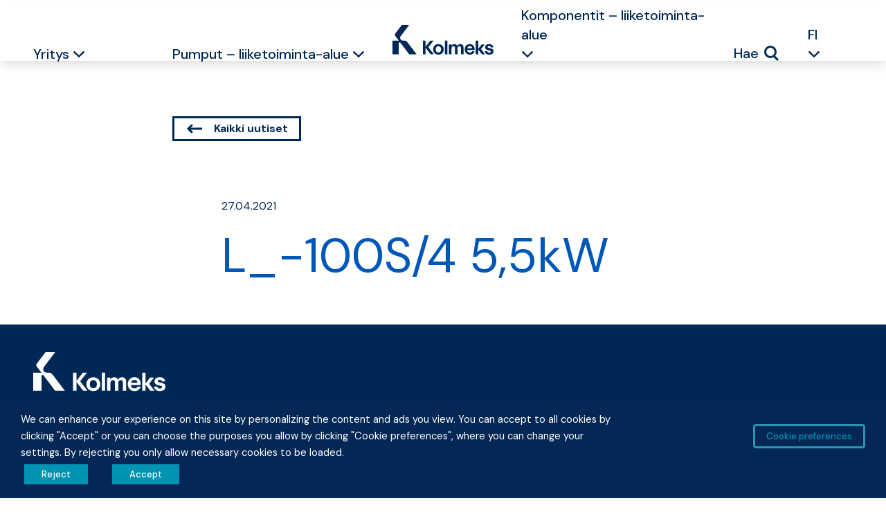

--- FILE ---
content_type: text/html; charset=UTF-8
request_url: https://kolmeks.com/document/l100s4-4/
body_size: 17659
content:

<!doctype html>
<html lang="fi">

<head>
    <meta name="viewport" content="width=device-width, initial-scale=1">
    <link rel="apple-touch-icon" sizes="57x57" href="https://kolmeks.com/wp-content/themes/kolmeks/dist/images/favicons/apple-icon-57x57.png">
    <link rel="apple-touch-icon" sizes="60x60" href="https://kolmeks.com/wp-content/themes/kolmeks/dist/images/favicons/apple-icon-60x60.png">
    <link rel="apple-touch-icon" sizes="72x72" href="https://kolmeks.com/wp-content/themes/kolmeks/dist/images/favicons/apple-icon-72x72.png">
    <link rel="apple-touch-icon" sizes="76x76" href="https://kolmeks.com/wp-content/themes/kolmeks/dist/images/favicons/apple-icon-76x76.png">
    <link rel="apple-touch-icon" sizes="114x114" href="https://kolmeks.com/wp-content/themes/kolmeks/dist/images/favicons/apple-icon-114x114.png">
    <link rel="apple-touch-icon" sizes="120x120" href="https://kolmeks.com/wp-content/themes/kolmeks/dist/images/favicons/apple-icon-120x120.png">
    <link rel="apple-touch-icon" sizes="144x144" href="https://kolmeks.com/wp-content/themes/kolmeks/dist/images/favicons/apple-icon-144x144.png">
    <link rel="apple-touch-icon" sizes="152x152" href="https://kolmeks.com/wp-content/themes/kolmeks/dist/images/favicons/apple-icon-152x152.png">
    <link rel="apple-touch-icon" sizes="180x180" href="https://kolmeks.com/wp-content/themes/kolmeks/dist/images/favicons/apple-icon-180x180.png">
    <link rel="icon" type="image/png" sizes="192x192" href="https://kolmeks.com/wp-content/themes/kolmeks/dist/images/favicons/android-icon-192x192.png">
    <link rel="icon" type="image/png" sizes="32x32" href="https://kolmeks.com/wp-content/themes/kolmeks/dist/images/favicons/favicon-32x32.png">
    <link rel="icon" type="image/png" sizes="96x96" href="https://kolmeks.com/wp-content/themes/kolmeks/dist/images/favicons/favicon-96x96.png">
    <link rel="icon" type="image/png" sizes="16x16" href="https://kolmeks.com/wp-content/themes/kolmeks/dist/images/favicons/favicon-16x16.png">
    <meta name="msapplication-TileColor" content="#ffffff">
    <meta name="msapplication-TileImage" content="https://kolmeks.com/wp-content/themes/kolmeks/dist/images/favicons/ms-icon-144x144.png">
    <meta name="theme-color" content="#ffffff">

    <meta name='robots' content='index, follow, max-image-preview:large, max-snippet:-1, max-video-preview:-1' />
<link rel="alternate" href="https://kolmeks.com/document/l100s4-4/" hreflang="fi" />
<link rel="alternate" href="https://kolmeks.com/en/document/l100s4-4/" hreflang="en" />

<!-- Google Tag Manager for WordPress by gtm4wp.com -->
<script data-cfasync="false" data-pagespeed-no-defer>
	var gtm4wp_datalayer_name = "dataLayer";
	var dataLayer = dataLayer || [];
</script>
<!-- End Google Tag Manager for WordPress by gtm4wp.com -->
	<!-- This site is optimized with the Yoast SEO plugin v26.7 - https://yoast.com/wordpress/plugins/seo/ -->
	<title>L_-100S/4 5,5kW - Kolmeks.com</title>
	<link rel="canonical" href="https://kolmeks.com/document/l100s4-4/" />
	<meta property="og:locale" content="fi_FI" />
	<meta property="og:locale:alternate" content="en_US" />
	<meta property="og:type" content="article" />
	<meta property="og:title" content="L_-100S/4 5,5kW - Kolmeks.com" />
	<meta property="og:url" content="https://kolmeks.com/document/l100s4-4/" />
	<meta property="og:site_name" content="Kolmeks.com" />
	<meta property="article:publisher" content="https://www.facebook.com/kolmeksoy/" />
	<meta property="article:modified_time" content="2023-02-07T12:21:22+00:00" />
	<meta name="twitter:card" content="summary_large_image" />
	<script type="application/ld+json" class="yoast-schema-graph">{"@context":"https://schema.org","@graph":[{"@type":"WebPage","@id":"https://kolmeks.com/document/l100s4-4/","url":"https://kolmeks.com/document/l100s4-4/","name":"L_-100S/4 5,5kW - Kolmeks.com","isPartOf":{"@id":"https://kolmeks.com/#website"},"datePublished":"2021-04-27T07:15:32+00:00","dateModified":"2023-02-07T12:21:22+00:00","breadcrumb":{"@id":"https://kolmeks.com/document/l100s4-4/#breadcrumb"},"inLanguage":"fi","potentialAction":[{"@type":"ReadAction","target":["https://kolmeks.com/document/l100s4-4/"]}]},{"@type":"BreadcrumbList","@id":"https://kolmeks.com/document/l100s4-4/#breadcrumb","itemListElement":[{"@type":"ListItem","position":1,"name":"Home","item":"https://kolmeks.com/"},{"@type":"ListItem","position":2,"name":"Documents","item":"https://kolmeks.com/document/"},{"@type":"ListItem","position":3,"name":"L_-100S/4 5,5kW"}]},{"@type":"WebSite","@id":"https://kolmeks.com/#website","url":"https://kolmeks.com/","name":"Kolmeks.com","description":"Kolmeks is one of the world’s leading manufacturer of pumps and motors.","publisher":{"@id":"https://kolmeks.com/#organization"},"potentialAction":[{"@type":"SearchAction","target":{"@type":"EntryPoint","urlTemplate":"https://kolmeks.com/?s={search_term_string}"},"query-input":{"@type":"PropertyValueSpecification","valueRequired":true,"valueName":"search_term_string"}}],"inLanguage":"fi"},{"@type":"Organization","@id":"https://kolmeks.com/#organization","name":"Kolmeks Group","url":"https://kolmeks.com/","logo":{"@type":"ImageObject","inLanguage":"fi","@id":"https://kolmeks.com/#/schema/logo/image/","url":"https://kolmeks.com/wp-content/uploads/2023/09/Kolmeks-logo-emaileriin.jpg","contentUrl":"https://kolmeks.com/wp-content/uploads/2023/09/Kolmeks-logo-emaileriin.jpg","width":1476,"height":1476,"caption":"Kolmeks Group"},"image":{"@id":"https://kolmeks.com/#/schema/logo/image/"},"sameAs":["https://www.facebook.com/kolmeksoy/","https://www.linkedin.com/company/kolmeks-group/","https://www.linkedin.com/showcase/kolmeks-components/","https://www.linkedin.com/company/oy-kolmeks/","https://www.youtube.com/channel/UCi_CihtnJggHFyniD1qmhWg"]}]}</script>
	<!-- / Yoast SEO plugin. -->


<link rel='dns-prefetch' href='//fonts.googleapis.com' />
<link rel="alternate" title="oEmbed (JSON)" type="application/json+oembed" href="https://kolmeks.com/wp-json/oembed/1.0/embed?url=https%3A%2F%2Fkolmeks.com%2Fdocument%2Fl100s4-4%2F" />
<link rel="alternate" title="oEmbed (XML)" type="text/xml+oembed" href="https://kolmeks.com/wp-json/oembed/1.0/embed?url=https%3A%2F%2Fkolmeks.com%2Fdocument%2Fl100s4-4%2F&#038;format=xml" />
<style id='wp-img-auto-sizes-contain-inline-css' type='text/css'>
img:is([sizes=auto i],[sizes^="auto," i]){contain-intrinsic-size:3000px 1500px}
/*# sourceURL=wp-img-auto-sizes-contain-inline-css */
</style>

<link rel='stylesheet' id='wp-block-library-css' href='https://kolmeks.com/wp-includes/css/dist/block-library/style.min.css?ver=7eacd9a190dede02a912718a14855097' type='text/css' media='all' />
<style id='global-styles-inline-css' type='text/css'>
:root{--wp--preset--aspect-ratio--square: 1;--wp--preset--aspect-ratio--4-3: 4/3;--wp--preset--aspect-ratio--3-4: 3/4;--wp--preset--aspect-ratio--3-2: 3/2;--wp--preset--aspect-ratio--2-3: 2/3;--wp--preset--aspect-ratio--16-9: 16/9;--wp--preset--aspect-ratio--9-16: 9/16;--wp--preset--color--black: #000;--wp--preset--color--cyan-bluish-gray: #abb8c3;--wp--preset--color--white: #FFF;--wp--preset--color--pale-pink: #f78da7;--wp--preset--color--vivid-red: #cf2e2e;--wp--preset--color--luminous-vivid-orange: #ff6900;--wp--preset--color--luminous-vivid-amber: #fcb900;--wp--preset--color--light-green-cyan: #7bdcb5;--wp--preset--color--vivid-green-cyan: #00d084;--wp--preset--color--pale-cyan-blue: #8ed1fc;--wp--preset--color--vivid-cyan-blue: #0693e3;--wp--preset--color--vivid-purple: #9b51e0;--wp--preset--color--primary: #002855;--wp--preset--color--grey-superlight: #EDEDED;--wp--preset--color--grey-lightest: #CCCCCC;--wp--preset--color--grey-light: #999999;--wp--preset--color--grey: #666666;--wp--preset--color--grey-dark: #333333;--wp--preset--color--grey-darkest: #000;--wp--preset--color--red-lightest: #F6D4D6;--wp--preset--color--red-light: #EDA9AC;--wp--preset--color--red: #E47D83;--wp--preset--color--red-dark: #DB5259;--wp--preset--color--red-darkest: #D22730;--wp--preset--color--aqua-lightest: #CCDDF1;--wp--preset--color--aqua-light: #99BCE2;--wp--preset--color--aqua: #669AD4;--wp--preset--color--aqua-dark: #3379C5;--wp--preset--color--aqua-darkest: #0057B7;--wp--preset--color--pine-lightest: #CCe9F0;--wp--preset--color--pine-light: #99D4E0;--wp--preset--color--pine: #66BED1;--wp--preset--color--pine-dark: #33A9C1;--wp--preset--color--pine-darkest: #0093B2;--wp--preset--gradient--vivid-cyan-blue-to-vivid-purple: linear-gradient(135deg,rgb(6,147,227) 0%,rgb(155,81,224) 100%);--wp--preset--gradient--light-green-cyan-to-vivid-green-cyan: linear-gradient(135deg,rgb(122,220,180) 0%,rgb(0,208,130) 100%);--wp--preset--gradient--luminous-vivid-amber-to-luminous-vivid-orange: linear-gradient(135deg,rgb(252,185,0) 0%,rgb(255,105,0) 100%);--wp--preset--gradient--luminous-vivid-orange-to-vivid-red: linear-gradient(135deg,rgb(255,105,0) 0%,rgb(207,46,46) 100%);--wp--preset--gradient--very-light-gray-to-cyan-bluish-gray: linear-gradient(135deg,rgb(238,238,238) 0%,rgb(169,184,195) 100%);--wp--preset--gradient--cool-to-warm-spectrum: linear-gradient(135deg,rgb(74,234,220) 0%,rgb(151,120,209) 20%,rgb(207,42,186) 40%,rgb(238,44,130) 60%,rgb(251,105,98) 80%,rgb(254,248,76) 100%);--wp--preset--gradient--blush-light-purple: linear-gradient(135deg,rgb(255,206,236) 0%,rgb(152,150,240) 100%);--wp--preset--gradient--blush-bordeaux: linear-gradient(135deg,rgb(254,205,165) 0%,rgb(254,45,45) 50%,rgb(107,0,62) 100%);--wp--preset--gradient--luminous-dusk: linear-gradient(135deg,rgb(255,203,112) 0%,rgb(199,81,192) 50%,rgb(65,88,208) 100%);--wp--preset--gradient--pale-ocean: linear-gradient(135deg,rgb(255,245,203) 0%,rgb(182,227,212) 50%,rgb(51,167,181) 100%);--wp--preset--gradient--electric-grass: linear-gradient(135deg,rgb(202,248,128) 0%,rgb(113,206,126) 100%);--wp--preset--gradient--midnight: linear-gradient(135deg,rgb(2,3,129) 0%,rgb(40,116,252) 100%);--wp--preset--font-size--small: 13px;--wp--preset--font-size--medium: 20px;--wp--preset--font-size--large: 36px;--wp--preset--font-size--x-large: 42px;--wp--preset--font-size--intro: 24px;--wp--preset--font-size--big: 32px;--wp--preset--font-size--huge: 96px;--wp--preset--spacing--20: 0.44rem;--wp--preset--spacing--30: 0.67rem;--wp--preset--spacing--40: 1rem;--wp--preset--spacing--50: 1.5rem;--wp--preset--spacing--60: 2.25rem;--wp--preset--spacing--70: 3.38rem;--wp--preset--spacing--80: 5.06rem;--wp--preset--shadow--natural: 6px 6px 9px rgba(0, 0, 0, 0.2);--wp--preset--shadow--deep: 12px 12px 50px rgba(0, 0, 0, 0.4);--wp--preset--shadow--sharp: 6px 6px 0px rgba(0, 0, 0, 0.2);--wp--preset--shadow--outlined: 6px 6px 0px -3px rgb(255, 255, 255), 6px 6px rgb(0, 0, 0);--wp--preset--shadow--crisp: 6px 6px 0px rgb(0, 0, 0);}:where(.is-layout-flex){gap: 0.5em;}:where(.is-layout-grid){gap: 0.5em;}body .is-layout-flex{display: flex;}.is-layout-flex{flex-wrap: wrap;align-items: center;}.is-layout-flex > :is(*, div){margin: 0;}body .is-layout-grid{display: grid;}.is-layout-grid > :is(*, div){margin: 0;}:where(.wp-block-columns.is-layout-flex){gap: 2em;}:where(.wp-block-columns.is-layout-grid){gap: 2em;}:where(.wp-block-post-template.is-layout-flex){gap: 1.25em;}:where(.wp-block-post-template.is-layout-grid){gap: 1.25em;}.has-black-color{color: var(--wp--preset--color--black) !important;}.has-cyan-bluish-gray-color{color: var(--wp--preset--color--cyan-bluish-gray) !important;}.has-white-color{color: var(--wp--preset--color--white) !important;}.has-pale-pink-color{color: var(--wp--preset--color--pale-pink) !important;}.has-vivid-red-color{color: var(--wp--preset--color--vivid-red) !important;}.has-luminous-vivid-orange-color{color: var(--wp--preset--color--luminous-vivid-orange) !important;}.has-luminous-vivid-amber-color{color: var(--wp--preset--color--luminous-vivid-amber) !important;}.has-light-green-cyan-color{color: var(--wp--preset--color--light-green-cyan) !important;}.has-vivid-green-cyan-color{color: var(--wp--preset--color--vivid-green-cyan) !important;}.has-pale-cyan-blue-color{color: var(--wp--preset--color--pale-cyan-blue) !important;}.has-vivid-cyan-blue-color{color: var(--wp--preset--color--vivid-cyan-blue) !important;}.has-vivid-purple-color{color: var(--wp--preset--color--vivid-purple) !important;}.has-black-background-color{background-color: var(--wp--preset--color--black) !important;}.has-cyan-bluish-gray-background-color{background-color: var(--wp--preset--color--cyan-bluish-gray) !important;}.has-white-background-color{background-color: var(--wp--preset--color--white) !important;}.has-pale-pink-background-color{background-color: var(--wp--preset--color--pale-pink) !important;}.has-vivid-red-background-color{background-color: var(--wp--preset--color--vivid-red) !important;}.has-luminous-vivid-orange-background-color{background-color: var(--wp--preset--color--luminous-vivid-orange) !important;}.has-luminous-vivid-amber-background-color{background-color: var(--wp--preset--color--luminous-vivid-amber) !important;}.has-light-green-cyan-background-color{background-color: var(--wp--preset--color--light-green-cyan) !important;}.has-vivid-green-cyan-background-color{background-color: var(--wp--preset--color--vivid-green-cyan) !important;}.has-pale-cyan-blue-background-color{background-color: var(--wp--preset--color--pale-cyan-blue) !important;}.has-vivid-cyan-blue-background-color{background-color: var(--wp--preset--color--vivid-cyan-blue) !important;}.has-vivid-purple-background-color{background-color: var(--wp--preset--color--vivid-purple) !important;}.has-black-border-color{border-color: var(--wp--preset--color--black) !important;}.has-cyan-bluish-gray-border-color{border-color: var(--wp--preset--color--cyan-bluish-gray) !important;}.has-white-border-color{border-color: var(--wp--preset--color--white) !important;}.has-pale-pink-border-color{border-color: var(--wp--preset--color--pale-pink) !important;}.has-vivid-red-border-color{border-color: var(--wp--preset--color--vivid-red) !important;}.has-luminous-vivid-orange-border-color{border-color: var(--wp--preset--color--luminous-vivid-orange) !important;}.has-luminous-vivid-amber-border-color{border-color: var(--wp--preset--color--luminous-vivid-amber) !important;}.has-light-green-cyan-border-color{border-color: var(--wp--preset--color--light-green-cyan) !important;}.has-vivid-green-cyan-border-color{border-color: var(--wp--preset--color--vivid-green-cyan) !important;}.has-pale-cyan-blue-border-color{border-color: var(--wp--preset--color--pale-cyan-blue) !important;}.has-vivid-cyan-blue-border-color{border-color: var(--wp--preset--color--vivid-cyan-blue) !important;}.has-vivid-purple-border-color{border-color: var(--wp--preset--color--vivid-purple) !important;}.has-vivid-cyan-blue-to-vivid-purple-gradient-background{background: var(--wp--preset--gradient--vivid-cyan-blue-to-vivid-purple) !important;}.has-light-green-cyan-to-vivid-green-cyan-gradient-background{background: var(--wp--preset--gradient--light-green-cyan-to-vivid-green-cyan) !important;}.has-luminous-vivid-amber-to-luminous-vivid-orange-gradient-background{background: var(--wp--preset--gradient--luminous-vivid-amber-to-luminous-vivid-orange) !important;}.has-luminous-vivid-orange-to-vivid-red-gradient-background{background: var(--wp--preset--gradient--luminous-vivid-orange-to-vivid-red) !important;}.has-very-light-gray-to-cyan-bluish-gray-gradient-background{background: var(--wp--preset--gradient--very-light-gray-to-cyan-bluish-gray) !important;}.has-cool-to-warm-spectrum-gradient-background{background: var(--wp--preset--gradient--cool-to-warm-spectrum) !important;}.has-blush-light-purple-gradient-background{background: var(--wp--preset--gradient--blush-light-purple) !important;}.has-blush-bordeaux-gradient-background{background: var(--wp--preset--gradient--blush-bordeaux) !important;}.has-luminous-dusk-gradient-background{background: var(--wp--preset--gradient--luminous-dusk) !important;}.has-pale-ocean-gradient-background{background: var(--wp--preset--gradient--pale-ocean) !important;}.has-electric-grass-gradient-background{background: var(--wp--preset--gradient--electric-grass) !important;}.has-midnight-gradient-background{background: var(--wp--preset--gradient--midnight) !important;}.has-small-font-size{font-size: var(--wp--preset--font-size--small) !important;}.has-medium-font-size{font-size: var(--wp--preset--font-size--medium) !important;}.has-large-font-size{font-size: var(--wp--preset--font-size--large) !important;}.has-x-large-font-size{font-size: var(--wp--preset--font-size--x-large) !important;}
/*# sourceURL=global-styles-inline-css */
</style>

<style id='classic-theme-styles-inline-css' type='text/css'>
/*! This file is auto-generated */
.wp-block-button__link{color:#fff;background-color:#32373c;border-radius:9999px;box-shadow:none;text-decoration:none;padding:calc(.667em + 2px) calc(1.333em + 2px);font-size:1.125em}.wp-block-file__button{background:#32373c;color:#fff;text-decoration:none}
/*# sourceURL=/wp-includes/css/classic-themes.min.css */
</style>
<link rel='stylesheet' id='pb-accordion-blocks-style-css' href='https://kolmeks.com/wp-content/plugins/accordion-blocks/build/index.css?ver=1.5.0' type='text/css' media='all' />
<link rel='stylesheet' id='cookie-law-info-css' href='https://kolmeks.com/wp-content/plugins/webtoffee-gdpr-cookie-consent/public/css/cookie-law-info-public.css?ver=2.3.7' type='text/css' media='all' />
<link rel='stylesheet' id='cookie-law-info-gdpr-css' href='https://kolmeks.com/wp-content/plugins/webtoffee-gdpr-cookie-consent/public/css/cookie-law-info-gdpr.css?ver=2.3.7' type='text/css' media='all' />
<style id='cookie-law-info-gdpr-inline-css' type='text/css'>
.cli-modal-content, .cli-tab-content { background-color: #ffffff; }.cli-privacy-content-text, .cli-modal .cli-modal-dialog, .cli-tab-container p, a.cli-privacy-readmore { color: #000000; }.cli-tab-header { background-color: #f2f2f2; }.cli-tab-header, .cli-tab-header a.cli-nav-link,span.cli-necessary-caption,.cli-switch .cli-slider:after { color: #000000; }.cli-switch .cli-slider:before { background-color: #ffffff; }.cli-switch input:checked + .cli-slider:before { background-color: #ffffff; }.cli-switch .cli-slider { background-color: #e3e1e8; }.cli-switch input:checked + .cli-slider { background-color: #28a745; }.cli-modal-close svg { fill: #000000; }.cli-tab-footer .wt-cli-privacy-accept-all-btn { background-color: #00acad; color: #ffffff}.cli-tab-footer .wt-cli-privacy-accept-btn { background-color: #00acad; color: #ffffff}.cli-tab-header a:before{ border-right: 1px solid #000000; border-bottom: 1px solid #000000; }
/*# sourceURL=cookie-law-info-gdpr-inline-css */
</style>
<link rel='stylesheet' id='woocommerce-layout-css' href='https://kolmeks.com/wp-content/plugins/woocommerce/assets/css/woocommerce-layout.css?ver=10.4.3' type='text/css' media='all' />
<link rel='stylesheet' id='woocommerce-smallscreen-css' href='https://kolmeks.com/wp-content/plugins/woocommerce/assets/css/woocommerce-smallscreen.css?ver=10.4.3' type='text/css' media='only screen and (max-width: 768px)' />
<link rel='stylesheet' id='woocommerce-general-css' href='https://kolmeks.com/wp-content/plugins/woocommerce/assets/css/woocommerce.css?ver=10.4.3' type='text/css' media='all' />
<style id='woocommerce-inline-inline-css' type='text/css'>
.woocommerce form .form-row .required { visibility: visible; }
/*# sourceURL=woocommerce-inline-inline-css */
</style>
<link rel='stylesheet' id='wooswipe-pswp-css-css' href='https://kolmeks.com/wp-content/plugins/wooswipe/public/pswp/photoswipe.css?ver=3.0.1' type='text/css' media='all' />
<link rel='stylesheet' id='wooswipe-pswp-skin-css' href='https://kolmeks.com/wp-content/plugins/wooswipe/public/pswp/default-skin/default-skin.css?ver=3.0.1' type='text/css' media='all' />
<link rel='stylesheet' id='wooswipe-slick-css-css' href='https://kolmeks.com/wp-content/plugins/wooswipe/public/slick/slick.css?ver=3.0.1' type='text/css' media='all' />
<link rel='stylesheet' id='wooswipe-slick-theme-css' href='https://kolmeks.com/wp-content/plugins/wooswipe/public/slick/slick-theme.css?ver=3.0.1' type='text/css' media='all' />
<link rel='stylesheet' id='wooswipe-css-css' href='https://kolmeks.com/wp-content/plugins/wooswipe/public/css/wooswipe.css?ver=3.0.1' type='text/css' media='all' />
<link rel='stylesheet' id='eeb-css-frontend-css' href='https://kolmeks.com/wp-content/plugins/email-encoder-bundle/assets/css/style.css?ver=54d4eedc552c499c4a8d6b89c23d3df1' type='text/css' media='all' />
<link rel='stylesheet' id='search-filter-plugin-styles-css' href='https://kolmeks.com/wp-content/plugins/search-filter-pro/public/assets/css/search-filter.min.css?ver=2.5.16' type='text/css' media='all' />
<link rel='stylesheet' id='google-fonts-css' href='https://fonts.googleapis.com/css2?family=DM+Sans%3Awght%40400%3B500%3B700&#038;display=swap&#038;ver=6.9' type='text/css' media='all' />
<link rel='stylesheet' id='main-styles-css' href='https://kolmeks.com/wp-content/themes/kolmeks/dist/styles/styles.min.c22c6e4bb4350cd78a18.css?ver=7eacd9a190dede02a912718a14855097' type='text/css' media='all' />
<script type="text/javascript" src="https://kolmeks.com/wp-includes/js/jquery/jquery.min.js?ver=3.7.1" id="jquery-core-js"></script>
<script type="text/javascript" src="https://kolmeks.com/wp-includes/js/jquery/jquery-migrate.min.js?ver=3.4.1" id="jquery-migrate-js"></script>
<script type="text/javascript" id="cookie-law-info-js-extra">
/* <![CDATA[ */
var Cli_Data = {"nn_cookie_ids":["_dc_gtm_UA-7008300-1","_ga","_gid"],"non_necessary_cookies":{"necessary":["cookielawinfo-checkbox-advertisement"],"analytics":["_ga","_gid"],"others":["_dc_gtm_UA-7008300-1"]},"cookielist":{"necessary":{"id":2535,"status":true,"priority":6,"title":"V\u00e4ltt\u00e4m\u00e4tt\u00f6m\u00e4t","strict":true,"default_state":true,"ccpa_optout":false,"loadonstart":false},"advertisement":{"id":2529,"status":true,"priority":5,"title":"Mainonta","strict":false,"default_state":false,"ccpa_optout":false,"loadonstart":false},"analytics":{"id":2531,"status":true,"priority":4,"title":"Analytiikka","strict":false,"default_state":false,"ccpa_optout":false,"loadonstart":false},"functional":{"id":2533,"status":true,"priority":3,"title":"Toiminnalliset","strict":false,"default_state":false,"ccpa_optout":false,"loadonstart":false},"performance":{"id":2537,"status":true,"priority":2,"title":"Suorituskyky","strict":false,"default_state":false,"ccpa_optout":false,"loadonstart":false},"others":{"id":2539,"status":true,"priority":1,"title":"Luokittelemattomat","strict":false,"default_state":false,"ccpa_optout":false,"loadonstart":false}},"ajax_url":"https://kolmeks.com/wp-admin/admin-ajax.php","current_lang":"fi","security":"bb2f255ba9","eu_countries":["GB"],"geoIP":"disabled","use_custom_geolocation_api":"","custom_geolocation_api":"https://geoip.cookieyes.com/geoip/checker/result.php","consentVersion":"1","strictlyEnabled":["necessary","obligatoire","necessary"],"cookieDomain":"","privacy_length":"250","ccpaEnabled":"","ccpaRegionBased":"","ccpaBarEnabled":"","ccpaType":"gdpr","triggerDomRefresh":"","secure_cookies":""};
var log_object = {"ajax_url":"https://kolmeks.com/wp-admin/admin-ajax.php"};
//# sourceURL=cookie-law-info-js-extra
/* ]]> */
</script>
<script type="text/javascript" src="https://kolmeks.com/wp-content/plugins/webtoffee-gdpr-cookie-consent/public/js/cookie-law-info-public.js?ver=2.3.7" id="cookie-law-info-js"></script>
<script type="text/javascript" src="https://kolmeks.com/wp-content/plugins/woocommerce/assets/js/jquery-blockui/jquery.blockUI.min.js?ver=2.7.0-wc.10.4.3" id="wc-jquery-blockui-js" defer="defer" data-wp-strategy="defer"></script>
<script type="text/javascript" id="wc-add-to-cart-js-extra">
/* <![CDATA[ */
var wc_add_to_cart_params = {"ajax_url":"/wp-admin/admin-ajax.php","wc_ajax_url":"/?wc-ajax=%%endpoint%%","i18n_view_cart":"N\u00e4yt\u00e4 ostoskori","cart_url":"https://kolmeks.com/cart/","is_cart":"","cart_redirect_after_add":"no"};
//# sourceURL=wc-add-to-cart-js-extra
/* ]]> */
</script>
<script type="text/javascript" src="https://kolmeks.com/wp-content/plugins/woocommerce/assets/js/frontend/add-to-cart.min.js?ver=10.4.3" id="wc-add-to-cart-js" defer="defer" data-wp-strategy="defer"></script>
<script type="text/javascript" src="https://kolmeks.com/wp-content/plugins/woocommerce/assets/js/js-cookie/js.cookie.min.js?ver=2.1.4-wc.10.4.3" id="wc-js-cookie-js" defer="defer" data-wp-strategy="defer"></script>
<script type="text/javascript" id="woocommerce-js-extra">
/* <![CDATA[ */
var woocommerce_params = {"ajax_url":"/wp-admin/admin-ajax.php","wc_ajax_url":"/?wc-ajax=%%endpoint%%","i18n_password_show":"N\u00e4yt\u00e4 salasana","i18n_password_hide":"Piilota salasana"};
//# sourceURL=woocommerce-js-extra
/* ]]> */
</script>
<script type="text/javascript" src="https://kolmeks.com/wp-content/plugins/woocommerce/assets/js/frontend/woocommerce.min.js?ver=10.4.3" id="woocommerce-js" defer="defer" data-wp-strategy="defer"></script>
<script type="text/javascript" src="https://kolmeks.com/wp-content/plugins/wooswipe/public/pswp/photoswipe.min.js?ver=3.0.1" id="wooswipe-pswp-js"></script>
<script type="text/javascript" src="https://kolmeks.com/wp-content/plugins/wooswipe/public/pswp/photoswipe-ui-default.min.js?ver=3.0.1" id="wooswipe-pswp-ui-js"></script>
<script type="text/javascript" src="https://kolmeks.com/wp-content/plugins/wooswipe/public/slick/slick.min.js?ver=3.0.1" id="wooswipe-slick-js"></script>
<script type="text/javascript" src="https://kolmeks.com/wp-content/plugins/email-encoder-bundle/assets/js/custom.js?ver=2c542c9989f589cd5318f5cef6a9ecd7" id="eeb-js-frontend-js"></script>
<script type="text/javascript" id="search-filter-plugin-build-js-extra">
/* <![CDATA[ */
var SF_LDATA = {"ajax_url":"https://kolmeks.com/wp-admin/admin-ajax.php","home_url":"https://kolmeks.com/","extensions":[]};
//# sourceURL=search-filter-plugin-build-js-extra
/* ]]> */
</script>
<script type="text/javascript" src="https://kolmeks.com/wp-content/plugins/search-filter-pro/public/assets/js/search-filter-build.min.js?ver=2.5.16" id="search-filter-plugin-build-js"></script>
<script type="text/javascript" src="https://kolmeks.com/wp-content/plugins/search-filter-pro/public/assets/js/chosen.jquery.min.js?ver=2.5.16" id="search-filter-plugin-chosen-js"></script>
<link rel="https://api.w.org/" href="https://kolmeks.com/wp-json/" /><link rel="alternate" title="JSON" type="application/json" href="https://kolmeks.com/wp-json/wp/v2/document/2322" /><!-- start Simple Custom CSS and JS -->
<style type="text/css">
.navbar-left .navbar-nav {
	width: 100%;
}
.desktop-menu .navbar-left .navbar-nav li:last-child {
	margin-left: auto;
	margin-right: 0;
}

.navbar-right .navbar-nav {
  margin-right: auto;
}
.navbar-right li {
	list-style-type: none;
}

.dropdown-menu-small.active, .dropdown-menu.active, .sub-dropdown-menu.active,
#menu-item-73 .dropdown-menu {
	visibility: visible !important;
	transform: scale(1) !important;
}

#menu-paavalikko-mobiili .dropdown-item {
	margin-bottom: 0;
}
#menu-paavalikko-mobiili .sub-dropdown-menu.active {
	padding-bottom: 1rem;
}

li.lang-selector,
.navbar-left li.lang-selector,
.navbar-right li.lang-selector {
	list-style-type: none;
}
.navbar-mobile-menu .lang-selector .dropdown-header {
	text-align: center;
}

/*************/
@media (min-width: 1024px) {
	#navbar-main, #navbar-main > .grid { height: 80px }
}</style>
<!-- end Simple Custom CSS and JS -->

<!-- Google Tag Manager for WordPress by gtm4wp.com -->
<!-- GTM Container placement set to footer -->
<script data-cfasync="false" data-pagespeed-no-defer>
	var dataLayer_content = {"pagePostType":"document","pagePostType2":"single-document"};
	dataLayer.push( dataLayer_content );
</script>
<script type="text/plain" data-cli-class="cli-blocker-script" data-cli-label="Google Tag Manager"  data-cli-script-type="analytics" data-cli-block="true" data-cli-block-if-ccpa-optout="false" data-cli-element-position="head" data-cfasync="false" data-pagespeed-no-defer>
(function(w,d,s,l,i){w[l]=w[l]||[];w[l].push({'gtm.start':
new Date().getTime(),event:'gtm.js'});var f=d.getElementsByTagName(s)[0],
j=d.createElement(s),dl=l!='dataLayer'?'&l='+l:'';j.async=true;j.src=
'//www.googletagmanager.com/gtm.js?id='+i+dl;f.parentNode.insertBefore(j,f);
})(window,document,'script','dataLayer','GTM-M35XTR9');
</script>
<!-- End Google Tag Manager for WordPress by gtm4wp.com -->	<noscript><style>.woocommerce-product-gallery{ opacity: 1 !important; }</style></noscript>
	<link rel='stylesheet' id='wc-blocks-style-css' href='https://kolmeks.com/wp-content/plugins/woocommerce/assets/client/blocks/wc-blocks.css?ver=wc-10.4.3' type='text/css' media='all' />
<link rel='stylesheet' id='cookie-law-info-table-css' href='https://kolmeks.com/wp-content/plugins/webtoffee-gdpr-cookie-consent/public/css/cookie-law-info-table.css?ver=2.3.7' type='text/css' media='all' />
</head>

<body data-rsssl=1 class="wp-singular document-template-default single single-document postid-2322 wp-embed-responsive wp-theme-kolmeks theme-kolmeks woocommerce-no-js metaslider-plugin" id="body">



    <header id="header top" class="header fixed top-0 left-0 right-0 z-20 md:block max-h-[91px]">

        
<div class="flex justify-between p-6 shadow-lg bg-white lg:hidden fixed z-20 w-full">

    <a class="navbar-brand flex justify-center" alt="Etusivu" href="https://kolmeks.com">
        <img alt="Logo" class="w-22" width="146" height="43" src="https://kolmeks.com/wp-content/themes/kolmeks/dist//images/logo.svg">

        <span class="sr-only">
            Kolmeks Oy        </span>
    </a>

    <button class="navbar-toggler not-active lg:hidden" id="menu-toggle" type="button" data-toggle="collapse" data-target="#navbarSupportedContent" aria-controls="navbarSupportedContent" aria-expanded="false" aria-label="Toggle navigation">

        <div class="navbar-toggler-text sr-only">
            Valikko        </div>
        <div class="navbar-toggler-text sr-only">
            Sulje        </div>
        <div class="hamburger-box">
            <span></span>
            <span></span>
            <span></span>
        </div>

    </button>
</div>

<div id="navbarSupportedContent" class="mobile-menu pt-32 py-10 bg-white lg:hidden">

    
<nav id="navbar-main" class="navbar">
    <div class="items-center">

        <div class="navbar-mobile-menu">
            <div class="navbar-left">
                <ul id="menu-paavalikko-mobiili" class="navbar-nav flex flex-col"><li id="menu-item-69" class="menu-item menu-item-type-post_type menu-item-object-page menu-item-has-children menu-item-69  mb-6 mr-8 nav-item dropdown"><div class='dropdown-header mb-4 flex justify-between'><a href="https://kolmeks.com/tietoa-meista/" class="nav-link pl-6 text-brand-primary text-3xl font-medium inline-block hover:text-brand-pine dropdown-toggle" data-toggle="dropdown" aria-haspopup="true" aria-expanded="false">Yritys</a>
        <button data-menu-id='98' class='dropdown-toggle align-text-top ml-2' role='button' data-toggle='dropdown' aria-haspopup='true' aria-expanded='false'>
        <span class='sr-only'>
        Toggle Dropdown
        </span>
        </button></div>
<div class="dropdown-menu  flex flex-col my-2">
<a href="https://kolmeks.com/tietoa-meista/" class=" dropdown-item transition-colors pl-6 text-lg inline-block mb-2 border-l-8 border-transparent hover:text-brand-pine  hover:border-primary focus:border-primary ">Tietoa meistä</a><a href="https://kolmeks.com/tietoa-meista/tarinamme/" class=" dropdown-item transition-colors pl-6 text-lg inline-block mb-2 border-l-8 border-transparent hover:text-brand-pine  hover:border-primary focus:border-primary ">Tarinamme</a><a href="https://kolmeks.com/tietoa-meista/kestava-kehitys/" class=" dropdown-item transition-colors pl-6 text-lg inline-block mb-2 border-l-8 border-transparent hover:text-brand-pine  hover:border-primary focus:border-primary ">Kestävä kehitys</a><a href="https://kolmeks.com/tietoa-meista/ajankohtaista/" class=" dropdown-item transition-colors pl-6 text-lg inline-block mb-2 border-l-8 border-transparent hover:text-brand-pine  hover:border-primary focus:border-primary ">Ajankohtaista</a><a href="https://kolmeks.com/tietoa-meista/ura-kolmeksilla/" class=" dropdown-item transition-colors pl-6 text-lg inline-block mb-2 border-l-8 border-transparent hover:text-brand-pine  hover:border-primary focus:border-primary ">Ura Kolmeksilla</a><a href="https://kolmeks.com/ota-yhteytta/" class="aqua-button dropdown-item transition-colors pl-6 text-lg inline-block mb-2 border-l-8 border-transparent hover:text-brand-pine  ml-4 ">Ota yhteyttä</a></div>
</li>
<li id="menu-item-64" class="menu-item menu-item-type-post_type menu-item-object-page menu-item-has-children menu-item-64  mb-6 mr-8 nav-item dropdown"><div class='dropdown-header mb-4 flex justify-between'><a href="https://kolmeks.com/pumput/" class="nav-link pl-6 text-brand-primary text-3xl font-medium inline-block hover:text-brand-pine dropdown-toggle" data-toggle="dropdown" aria-haspopup="true" aria-expanded="false">Pumput &#8211; Liiketoiminta-alue</a>
        <button data-menu-id='83' class='dropdown-toggle align-text-top ml-2' role='button' data-toggle='dropdown' aria-haspopup='true' aria-expanded='false'>
        <span class='sr-only'>
        Toggle Dropdown
        </span>
        </button></div>
<div class="dropdown-menu  flex flex-col my-2">
<div class='dropdown-header flex justify-between pr-1'><a href="https://kolmeks.com/pumput/kayttokohteet/" class=" dropdown-item transition-colors pl-6 text-lg inline-block mb-2 border-l-8 border-transparent hover:text-brand-pine  hover:border-primary focus:border-primary ">Käyttökohteet</a>
        <button data-menu-id='84' class='dropdown-toggle-small third-level  align-text-top ml-2' role='button' data-toggle='dropdown' aria-haspopup='true' aria-expanded='false'>
        <span class='sr-only'>
        Toggle Dropdown
        </span>
        </button></div>
	<div class="sub-dropdown-menu flex flex-col my-2">
<a href="https://kolmeks.com/kayttokohteet/kayttokohde/kaukolammon-ensiopuoli/" class=" dropdown-item text-base pl-12 border-l-8 border-transparent hover:text-brand-pine hover:border-primary">Kaukolämmön ensiöpuoli</a><a href="https://kolmeks.com/kayttokohteet/kayttokohde/asuinrakentaminen/" class=" dropdown-item text-base pl-12 border-l-8 border-transparent hover:text-brand-pine hover:border-primary">Asuinrakentaminen</a><a href="https://kolmeks.com/kayttokohteet/kayttokohde/koulut-ja-paivakodit/" class=" dropdown-item text-base pl-12 border-l-8 border-transparent hover:text-brand-pine hover:border-primary">Koulut ja päiväkodit</a><a href="https://kolmeks.com/kayttokohteet/kayttokohde/kylpylat-ja-uimahallit/" class=" dropdown-item text-base pl-12 border-l-8 border-transparent hover:text-brand-pine hover:border-primary">Kylpylät ja uimahallit</a><a href="https://kolmeks.com/kayttokohteet/kayttokohde/laivateollisuus-ja-savukaasupesurit/" class=" dropdown-item text-base pl-12 border-l-8 border-transparent hover:text-brand-pine hover:border-primary">Laivateollisuus ja savukaasupesurit</a><a href="https://kolmeks.com/kayttokohteet/kayttokohde/liikekiinteistot-kaupat-ja-ostoskeskukset/" class=" dropdown-item text-base pl-12 border-l-8 border-transparent hover:text-brand-pine hover:border-primary">Liikekiinteistöt, kaupat ja ostoskeskukset</a><a href="https://kolmeks.com/kayttokohteet/kayttokohde/paineenpito-paineenkorotus-ja-kastelujarjestelmat/" class=" dropdown-item text-base pl-12 border-l-8 border-transparent hover:text-brand-pine hover:border-primary">Paineenpito, paineenkorotus ja kastelujärjestelmät</a><a href="https://kolmeks.com/kayttokohteet/kayttokohde/prosessiteollisuus/" class=" dropdown-item text-base pl-12 border-l-8 border-transparent hover:text-brand-pine hover:border-primary">Prosessiteollisuus</a>	</div>
<div class='dropdown-header flex justify-between pr-1'><a href="https://kolmeks.com/palvelut/" class=" dropdown-item transition-colors pl-6 text-lg inline-block mb-2 border-l-8 border-transparent hover:text-brand-pine  hover:border-primary focus:border-primary ">Palvelut</a>
        <button data-menu-id='45' class='dropdown-toggle-small third-level  align-text-top ml-2' role='button' data-toggle='dropdown' aria-haspopup='true' aria-expanded='false'>
        <span class='sr-only'>
        Toggle Dropdown
        </span>
        </button></div>
	<div class="sub-dropdown-menu flex flex-col my-2">
<a href="https://kolmeks.com/palvelut/isannoitsijat-ja-kiinteiston-omistajat/" class=" dropdown-item text-base pl-12 border-l-8 border-transparent hover:text-brand-pine hover:border-primary">Isännöitsijöille ja kiinteistön omistajille</a><a href="https://kolmeks.com/palvelut/oppilaitokset/" class=" dropdown-item text-base pl-12 border-l-8 border-transparent hover:text-brand-pine hover:border-primary">Oppilaitoksille</a><a href="https://kolmeks.com/palvelut/suunnittelijat/" class=" dropdown-item text-base pl-12 border-l-8 border-transparent hover:text-brand-pine hover:border-primary">Suunnittelijoille</a>	</div>
<div class='dropdown-header flex justify-between pr-1'><a href="https://kolmeks.com/pumput/huolto/" class=" dropdown-item transition-colors pl-6 text-lg inline-block mb-2 border-l-8 border-transparent hover:text-brand-pine  hover:border-primary focus:border-primary ">Huolto ja varaosat</a>
        <button data-menu-id='54' class='dropdown-toggle-small third-level  align-text-top ml-2' role='button' data-toggle='dropdown' aria-haspopup='true' aria-expanded='false'>
        <span class='sr-only'>
        Toggle Dropdown
        </span>
        </button></div>
	<div class="sub-dropdown-menu flex flex-col my-2">
<a href="https://kolmeks.com/pumput/huolto/huoltopaivystys/" class=" dropdown-item text-base pl-12 border-l-8 border-transparent hover:text-brand-pine hover:border-primary">Huoltopäivystys</a><a href="https://kolmeks.com/pumput/huolto/huoltosopimukset-ja-kayttoonotto/" class=" dropdown-item text-base pl-12 border-l-8 border-transparent hover:text-brand-pine hover:border-primary">Huoltosopimukset ja käyttöönotto</a><a href="https://kolmeks.com/pumput/huolto/ilmanpoistimien-huolto/" class=" dropdown-item text-base pl-12 border-l-8 border-transparent hover:text-brand-pine hover:border-primary">Ilmanpoistimien huolto</a><a href="https://kolmeks.com/pumput/huolto/pumppujen-huolto/" class=" dropdown-item text-base pl-12 border-l-8 border-transparent hover:text-brand-pine hover:border-primary">Pumppujen huolto</a><a href="https://kolmeks.com/pumput/huolto/varasarjat-vaihtosarjat-ja-varaosat/" class=" dropdown-item text-base pl-12 border-l-8 border-transparent hover:text-brand-pine hover:border-primary">Varasarjat, vaihtosarjat ja varaosat</a>	</div>
<div class='dropdown-header flex justify-between pr-1'><a href="https://kolmeks.com/pumput/tuotteet/" class=" dropdown-item transition-colors pl-6 text-lg inline-block mb-2 border-l-8 border-transparent hover:text-brand-pine  hover:border-primary focus:border-primary ">Tuotteet</a>
        <button data-menu-id='18' class='dropdown-toggle-small third-level  align-text-top ml-2' role='button' data-toggle='dropdown' aria-haspopup='true' aria-expanded='false'>
        <span class='sr-only'>
        Toggle Dropdown
        </span>
        </button></div>
	<div class="sub-dropdown-menu flex flex-col my-2">
<a href="/tuotteet/pumput/" class=" dropdown-item text-base pl-12 border-l-8 border-transparent hover:text-brand-pine hover:border-primary">Pumput</a><a href="/tuotteet/lvi/" class=" dropdown-item text-base pl-12 border-l-8 border-transparent hover:text-brand-pine hover:border-primary">LVI</a><a target="_blank" rel="noopener noreferrer" href="https://pumpselector.kolmeks.fi/StartMain.aspx" class="external-primary dropdown-item text-base pl-12 border-l-8 border-transparent hover:text-brand-pine hover:border-primary">Pumpselector</a>	</div>
<div class='dropdown-header flex justify-between pr-1'><a href="https://kolmeks.com/pumput/dokumentaatio/" class=" dropdown-item transition-colors pl-6 text-lg inline-block mb-2 border-l-8 border-transparent hover:text-brand-pine  hover:border-primary focus:border-primary ">Dokumentaatio</a>
        <button data-menu-id='65' class='dropdown-toggle-small third-level  align-text-top ml-2' role='button' data-toggle='dropdown' aria-haspopup='true' aria-expanded='false'>
        <span class='sr-only'>
        Toggle Dropdown
        </span>
        </button></div>
	<div class="sub-dropdown-menu flex flex-col my-2">
<a href="/pumput/dokumentaatio/?document_type=136" class=" dropdown-item text-base pl-12 border-l-8 border-transparent hover:text-brand-pine hover:border-primary">Datalehti</a><a href="/pumput/dokumentaatio/?document_type=2199" class=" dropdown-item text-base pl-12 border-l-8 border-transparent hover:text-brand-pine hover:border-primary">Esitteet</a><a href="/pumput/dokumentaatio/?document_type=140" class=" dropdown-item text-base pl-12 border-l-8 border-transparent hover:text-brand-pine hover:border-primary">Käyttöohje</a><a href="/pumput/dokumentaatio/?document_type=142" class=" dropdown-item text-base pl-12 border-l-8 border-transparent hover:text-brand-pine hover:border-primary">Step-malli</a><a href="/pumput/dokumentaatio/?document_type=138" class=" dropdown-item text-base pl-12 border-l-8 border-transparent hover:text-brand-pine hover:border-primary">Tuoteluettelo</a>	</div>
<a href="https://kolmeks.com/pumput/referenssit/" class=" dropdown-item transition-colors pl-6 text-lg inline-block mb-2 border-l-8 border-transparent hover:text-brand-pine  hover:border-primary focus:border-primary ">Referenssit</a><a href="https://kolmeks.com/ota-yhteytta/" class="aqua-button dropdown-item transition-colors pl-6 text-lg inline-block mb-2 border-l-8 border-transparent hover:text-brand-pine  ml-4 ">Ota yhteyttä</a></div>
</li>
<li id="menu-item-63" class="menu-item menu-item-type-post_type menu-item-object-page menu-item-has-children menu-item-63  mb-6 mr-8 nav-item dropdown"><div class='dropdown-header mb-4 flex justify-between'><a href="https://kolmeks.com/komponentit/" class="nav-link pl-6 text-brand-primary text-3xl font-medium inline-block hover:text-brand-pine dropdown-toggle" data-toggle="dropdown" aria-haspopup="true" aria-expanded="false">Komponentit &#8211; Liiketoiminta-alue</a>
        <button data-menu-id='74' class='dropdown-toggle align-text-top ml-2' role='button' data-toggle='dropdown' aria-haspopup='true' aria-expanded='false'>
        <span class='sr-only'>
        Toggle Dropdown
        </span>
        </button></div>
<div class="dropdown-menu  flex flex-col my-2">
<a href="https://kolmeks.com/komponentit/sahkomoottorit-ja-moottorikomponentit/" class=" dropdown-item transition-colors pl-6 text-lg inline-block mb-2 border-l-8 border-transparent hover:text-brand-pine  hover:border-primary focus:border-primary ">Sähkömoottorit ja moottorikomponentit</a><a href="https://kolmeks.com/komponentit/koneistus/" class=" dropdown-item transition-colors pl-6 text-lg inline-block mb-2 border-l-8 border-transparent hover:text-brand-pine  hover:border-primary focus:border-primary ">Koneistus</a><a href="https://kolmeks.com/komponentit/kokoonpano/" class=" dropdown-item transition-colors pl-6 text-lg inline-block mb-2 border-l-8 border-transparent hover:text-brand-pine  hover:border-primary focus:border-primary ">Kokoonpano</a><a href="https://kolmeks.com/komponentit/toimitusketjupalvelut/" class=" dropdown-item transition-colors pl-6 text-lg inline-block mb-2 border-l-8 border-transparent hover:text-brand-pine  hover:border-primary focus:border-primary ">Toimitusketjupalvelut</a><div class='dropdown-header flex justify-between pr-1'><a href="https://kolmeks.com/komponentit/sijainnit/" class=" dropdown-item transition-colors pl-6 text-lg inline-block mb-2 border-l-8 border-transparent hover:text-brand-pine  hover:border-primary focus:border-primary ">Toimipaikat</a>
        <button data-menu-id='85' class='dropdown-toggle-small third-level  align-text-top ml-2' role='button' data-toggle='dropdown' aria-haspopup='true' aria-expanded='false'>
        <span class='sr-only'>
        Toggle Dropdown
        </span>
        </button></div>
	<div class="sub-dropdown-menu flex flex-col my-2">
<a href="https://kolmeks.com/komponentit/sijainnit/turenki-suomi/" class=" dropdown-item text-base pl-12 border-l-8 border-transparent hover:text-brand-pine hover:border-primary">Turenki, Suomi</a><a href="https://kolmeks.com/komponentit/sijainnit/viljandi-viro/" class=" dropdown-item text-base pl-12 border-l-8 border-transparent hover:text-brand-pine hover:border-primary">Viljandi, Viro</a><a href="https://kolmeks.com/komponentit/sijainnit/chuzhou-kiina/" class=" dropdown-item text-base pl-12 border-l-8 border-transparent hover:text-brand-pine hover:border-primary">Chuzhou, Kiina</a><a href="https://kolmeks.com/komponentit/sijainnit/bhavnagar-intia/" class=" dropdown-item text-base pl-12 border-l-8 border-transparent hover:text-brand-pine hover:border-primary">Bhavnagar, Intia</a>	</div>
<a href="https://kolmeks.com/ota-yhteytta/" class="aqua-button dropdown-item transition-colors pl-6 text-lg inline-block mb-2 border-l-8 border-transparent hover:text-brand-pine  ml-4 ">Ota yhteyttä</a></div>
</li>
</ul>            </div>

            

            <div class="search-wrapper cursor-pointer pb-4 h-8 mx-8 my-8 border-b-3 justify-end">
                <span class="sr-only">Hae</span>
                <form role="search" method="get" class="search-form" action="https://kolmeks.com/">
				<label>
					<span class="screen-reader-text">Haku:</span>
					<input type="search" class="search-field" placeholder="Haku &hellip;" value="" name="s" />
				</label>
				<input type="submit" class="search-submit" value="Hae" />
			</form>            </div>


                        <li class="pll-parent-menu-item menu-item lang-selector menu-item-type-custom menu-item-object-custom menu-item-has-children pb-2 mx-8 transition-colors border-b-4 border-transparent focus:border-primary nav-item dropdown">
                <div class="row relative">
                    <div class="dropdown-header text-lg">
                        <a href="#pll_switcher" class="nav-link text-primary text-xl font-medium inline-block hover:text-primary focus:text-primary dropdown-toggle" aria-haspopup="true" aria-expanded="false">
                            FI                        </a>
                        <button class="dropdown-toggle align-text-top" role="button" data-toggle="dropdown" aria-haspopup="true" aria-expanded="false">
                            <span class="sr-only">Toggle Dropdown</span>
                        </button>
                    </div>

                    <div class="dropdown-menu flex flex-col p-4 bg-white w-[100%] h-[682px]" style="min-width:80px; text-align:center; visibility:hidden;">
                                                    <a href="https://kolmeks.com/en/document/l100s4-4/"
                            class="lang-item dropdown-item mb-2 leading-tight text-xl inline-block mb-2 font-bold text-brand-pine-darkest hover:text-brand-pine"
                            hreflang="en-US"
                            lang="en-US">
                                EN                            </a>
                        
                        <!-- Add your custom manual sub-item here -->
                        <a href="http://localhost:10033.cn/"
                        class="dropdown-item mb-2 leading-tight text-xl inline-block mb-2 font-bold text-brand-pine-darkest hover:text-brand-pine">中</a>
                    </div>
                </div>
            </li>
            
        </div>
    </div>
</nav>
</div>

<div id="desktop-menu" class="desktop-menu pt-2 transition-all bg-white lg:block hidden lg:fixed top-0 left-0 right-0 z-20">

    
<nav id="navbar-main" class="navbar m-auto shadow-lg bg-white">
        <div class="grid grid-cols-[1fr,auto,1fr] gap-x-10 pb-0 relative max-w-[1980px] px-12 m-auto">

        <div class="navbar-left flex items-end">
            <ul id="menu-paavalikko-tyopoyta" class="navbar-nav flex px-0"><li id="menu-item-71" class="menu-item menu-item-type-post_type menu-item-object-page menu-item-has-children menu-item-71  pb-2 mr-8 transition-colors border-b-4 border-transparent focus:border-primary hover:border-primary nav-item dropdown"><div class='row'><div class='dropdown-header text-lg'><a href="https://kolmeks.com/tietoa-meista/" class="nav-link text-primary text-xl font-medium inline-block hover:text-primary focus:text-primary dropdown-toggle" aria-haspopup="true" aria-expanded="false">Yritys</a>
        <button data-menu-id='97' class='dropdown-toggle align-text-top' role='button' data-toggle='dropdown' aria-haspopup='true' aria-expanded='false'>
        <span class='sr-only'>
        Toggle Dropdown
        </span>
        </button></div>
<div class="dropdown-menu absolute grid grid-cols-6 gap-x-10 grid-rows-[auto,1fr,75px] shadow-md px-12 pt-24 left-0 right-0 bg-white w-[100%] h-[682px]">
<a href="https://kolmeks.com/tietoa-meista/" class=" dropdown-item mb-2 leading-tight text-xl inline-block mb-2 font-bold text-brand-pine-darkest hover:text-brand-pine">Tietoa meistä</a><a href="https://kolmeks.com/tietoa-meista/tarinamme/" class=" dropdown-item mb-2 leading-tight text-xl inline-block mb-2 font-bold text-brand-pine-darkest hover:text-brand-pine">Tarinamme</a><a href="https://kolmeks.com/tietoa-meista/kestava-kehitys/" class=" dropdown-item mb-2 leading-tight text-xl inline-block mb-2 font-bold text-brand-pine-darkest hover:text-brand-pine">Kestävä kehitys</a><a href="https://kolmeks.com/tietoa-meista/ajankohtaista/" class=" dropdown-item mb-2 leading-tight text-xl inline-block mb-2 font-bold text-brand-pine-darkest hover:text-brand-pine">Ajankohtaista</a><a href="https://kolmeks.com/tietoa-meista/ura-kolmeksilla/" class=" dropdown-item mb-2 leading-tight text-xl inline-block mb-2 font-bold text-brand-pine-darkest hover:text-brand-pine">Ura Kolmeksilla</a><a href="https://kolmeks.com/ota-yhteytta/" class="nav-bottom dropdown-item mb-2 leading-tight text-xl inline-block mb-2 font-bold text-brand-pine-darkest hover:text-brand-pine">Ota yhteyttä</a></div></div>
</li>
<li id="menu-item-72" class="menu-item menu-item-type-post_type menu-item-object-page menu-item-has-children menu-item-72  pb-2 mr-8 transition-colors border-b-4 border-transparent focus:border-primary hover:border-primary nav-item dropdown"><div class='row'><div class='dropdown-header text-lg'><a href="https://kolmeks.com/pumput/" class="nav-link text-primary text-xl font-medium inline-block hover:text-primary focus:text-primary dropdown-toggle" aria-haspopup="true" aria-expanded="false">Pumput &#8211; liiketoiminta-alue</a>
        <button data-menu-id='81' class='dropdown-toggle align-text-top' role='button' data-toggle='dropdown' aria-haspopup='true' aria-expanded='false'>
        <span class='sr-only'>
        Toggle Dropdown
        </span>
        </button></div>
<div class="dropdown-menu absolute grid grid-cols-6 gap-x-10 grid-rows-[auto,1fr,75px] shadow-md px-12 pt-24 left-0 right-0 bg-white w-[100%] h-[682px]">
<div class='row'><div class='dropdown-header flex justify-between pr-1'><a href="https://kolmeks.com/pumput/kayttokohteet/" class=" dropdown-item mb-2 leading-tight text-xl inline-block mb-2 font-bold text-brand-pine-darkest hover:text-brand-pine">Käyttökohteet</a></div>
	<div class=" row-start-2 flex flex-col ">
<a href="https://kolmeks.com/kayttokohteet/kayttokohde/kaukolammon-ensiopuoli/" class=" dropdown-item mb-2 leading-tight text-base font-normal hover:text-brand-pine">Kaukolämmön ensiöpuoli</a><a href="https://kolmeks.com/kayttokohteet/kayttokohde/asuinrakentaminen/" class=" dropdown-item mb-2 leading-tight text-base font-normal hover:text-brand-pine">Asuinrakentaminen</a><a href="https://kolmeks.com/kayttokohteet/kayttokohde/koulut-ja-paivakodit/" class=" dropdown-item mb-2 leading-tight text-base font-normal hover:text-brand-pine">Koulut ja päiväkodit</a><a href="https://kolmeks.com/kayttokohteet/kayttokohde/kylpylat-ja-uimahallit/" class=" dropdown-item mb-2 leading-tight text-base font-normal hover:text-brand-pine">Kylpylät ja uimahallit</a><a href="https://kolmeks.com/kayttokohteet/kayttokohde/laivateollisuus-ja-savukaasupesurit/" class=" dropdown-item mb-2 leading-tight text-base font-normal hover:text-brand-pine">Laivateollisuus ja savukaasupesurit</a><a href="https://kolmeks.com/kayttokohteet/kayttokohde/liikekiinteistot-kaupat-ja-ostoskeskukset/" class=" dropdown-item mb-2 leading-tight text-base font-normal hover:text-brand-pine">Liikekiinteistöt, kaupat ja ostoskeskukset</a><a href="https://kolmeks.com/kayttokohteet/kayttokohde/paineenpito-paineenkorotus-ja-kastelujarjestelmat/" class=" dropdown-item mb-2 leading-tight text-base font-normal hover:text-brand-pine">Paineenpito, paineenkorotus ja kastelujärjestelmät</a><a href="https://kolmeks.com/kayttokohteet/kayttokohde/prosessiteollisuus/" class=" dropdown-item mb-2 leading-tight text-base font-normal hover:text-brand-pine">Prosessiteollisuus</a>	</div></div>
<div class='row'><div class='dropdown-header flex justify-between pr-1'><a href="https://kolmeks.com/pumput/tuotteet/" class=" dropdown-item mb-2 leading-tight text-xl inline-block mb-2 font-bold text-brand-pine-darkest hover:text-brand-pine">Tuotteet</a></div>
	<div class=" row-start-2 flex flex-col ">
<a href="/tuotteet/pumput/" class=" dropdown-item mb-2 leading-tight text-base font-normal hover:text-brand-pine">Pumput</a><a href="/tuotteet/lvi/" class=" dropdown-item mb-2 leading-tight text-base font-normal hover:text-brand-pine">LVI-tuotteet</a><a href="https://pumpselector.kolmeks.fi/StartMain.aspx" class="external-primary dropdown-item mb-2 leading-tight text-base font-normal hover:text-brand-pine">Pumpselector</a>	</div></div>
<div class='row'><div class='dropdown-header flex justify-between pr-1'><a href="https://kolmeks.com/pumput/huolto/" class=" dropdown-item mb-2 leading-tight text-xl inline-block mb-2 font-bold text-brand-pine-darkest hover:text-brand-pine">Huolto ja varaosat</a></div>
	<div class=" row-start-2 flex flex-col ">
<a href="https://kolmeks.com/pumput/huolto/varasarjat-vaihtosarjat-ja-varaosat/" class=" dropdown-item mb-2 leading-tight text-base font-normal hover:text-brand-pine">Varasarjat, vaihtosarjat ja varaosat</a><a href="https://kolmeks.com/pumput/huolto/pumppujen-huolto/" class=" dropdown-item mb-2 leading-tight text-base font-normal hover:text-brand-pine">Pumppujen huolto</a><a href="https://kolmeks.com/pumput/huolto/ilmanpoistimien-huolto/" class=" dropdown-item mb-2 leading-tight text-base font-normal hover:text-brand-pine">Ilmanpoistimien huolto</a><a href="https://kolmeks.com/pumput/huolto/huoltosopimukset-ja-kayttoonotto/" class=" dropdown-item mb-2 leading-tight text-base font-normal hover:text-brand-pine">Huoltosopimukset ja käyttöönotto</a><a href="https://kolmeks.com/pumput/huolto/huoltopaivystys/" class=" dropdown-item mb-2 leading-tight text-base font-normal hover:text-brand-pine">Huoltopäivystys</a>	</div></div>
<div class='row'><div class='dropdown-header flex justify-between pr-1'><a href="https://kolmeks.com/palvelut/" class=" dropdown-item mb-2 leading-tight text-xl inline-block mb-2 font-bold text-brand-pine-darkest hover:text-brand-pine">Palvelut</a></div>
	<div class=" row-start-2 flex flex-col ">
<a href="https://kolmeks.com/palvelut/suunnittelijat/" class=" dropdown-item mb-2 leading-tight text-base font-normal hover:text-brand-pine">Suunnittelijoille</a><a href="https://kolmeks.com/palvelut/isannoitsijat-ja-kiinteiston-omistajat/" class=" dropdown-item mb-2 leading-tight text-base font-normal hover:text-brand-pine">Isännöitsijöille ja kiinteistön omistajille</a><a href="https://kolmeks.com/palvelut/huolto-ja-kunnossapito/" class=" dropdown-item mb-2 leading-tight text-base font-normal hover:text-brand-pine">Huollon ja kunnossapidon ammattilaisille</a><a href="https://kolmeks.com/palvelut/oppilaitokset/" class=" dropdown-item mb-2 leading-tight text-base font-normal hover:text-brand-pine">Oppilaitoksille</a>	</div></div>
<div class='row'><div class='dropdown-header flex justify-between pr-1'><a href="https://kolmeks.com/pumput/dokumentaatio/" class=" dropdown-item mb-2 leading-tight text-xl inline-block mb-2 font-bold text-brand-pine-darkest hover:text-brand-pine">Dokumentaatio</a></div>
	<div class=" row-start-2 flex flex-col ">
<a href="/pumput/dokumentaatio/?document_type=136" class=" dropdown-item mb-2 leading-tight text-base font-normal hover:text-brand-pine">Datalehdet</a><a href="/pumput/dokumentaatio/?document_type=2199" class=" dropdown-item mb-2 leading-tight text-base font-normal hover:text-brand-pine">Esitteet</a><a href="/pumput/dokumentaatio/?document_type=140" class=" dropdown-item mb-2 leading-tight text-base font-normal hover:text-brand-pine">Käyttöohjeet</a><a href="/pumput/dokumentaatio/?document_type=2194" class=" dropdown-item mb-2 leading-tight text-base font-normal hover:text-brand-pine">Mallisäätökaaviot</a><a href="/pumput/dokumentaatio/?document_type=142" class=" dropdown-item mb-2 leading-tight text-base font-normal hover:text-brand-pine">Step-mallit</a><a href="/pumput/dokumentaatio/?document_type=138" class=" dropdown-item mb-2 leading-tight text-base font-normal hover:text-brand-pine">Tuoteluettelot</a><a href="/pumput/dokumentaatio/?document_type=3871" class=" dropdown-item mb-2 leading-tight text-base font-normal hover:text-brand-pine">Sertifikaatit</a>	</div></div>
<a href="https://kolmeks.com/pumput/referenssit/" class=" dropdown-item mb-2 leading-tight text-xl inline-block mb-2 font-bold text-brand-pine-darkest hover:text-brand-pine">Referenssit</a><a href="https://kolmeks.com/ota-yhteytta/" class="nav-bottom dropdown-item mb-2 leading-tight text-xl inline-block mb-2 font-bold text-brand-pine-darkest hover:text-brand-pine">Ota yhteyttä</a></div></div>
</li>
</ul>        </div>

        <a class="navbar-brand flex justify-center" alt="Etusivu" href="https://kolmeks.com">
            <img alt="Logo" class="w-22" width="146" height="43" src="https://kolmeks.com/wp-content/themes/kolmeks/dist//images/logo.svg">

            <span class="sr-only">
                Kolmeks Oy            </span>
        </a>


        <div class="navbar-right flex justify-end items-end">

            
            <ul id="menu-oikea-ylavalikko" class="navbar-nav flex px-0"><li id="menu-item-15250" class="menu-item menu-item-type-post_type menu-item-object-page menu-item-has-children menu-item-15250  pb-2 mr-8 transition-colors border-b-4 border-transparent focus:border-primary hover:border-primary nav-item dropdown"><div class='row'><div class='dropdown-header text-lg'><a href="https://kolmeks.com/komponentit/" class="nav-link text-primary text-xl font-medium inline-block hover:text-primary focus:text-primary dropdown-toggle" aria-haspopup="true" aria-expanded="false">Komponentit &#8211; liiketoiminta-alue</a>
        <button data-menu-id='24' class='dropdown-toggle align-text-top' role='button' data-toggle='dropdown' aria-haspopup='true' aria-expanded='false'>
        <span class='sr-only'>
        Toggle Dropdown
        </span>
        </button></div>
<div class="dropdown-menu absolute grid grid-cols-6 gap-x-10 grid-rows-[auto,1fr,75px] shadow-md px-12 pt-24 left-0 right-0 bg-white w-[100%] h-[682px]">
<div class='row'><div class='dropdown-header flex justify-between pr-1'><a href="https://kolmeks.com/komponentit/" class=" dropdown-item mb-2 leading-tight text-xl inline-block mb-2 font-bold text-brand-pine-darkest hover:text-brand-pine">Palvelut</a></div>
	<div class=" row-start-2 flex flex-col ">
<a href="https://kolmeks.com/komponentit/sahkomoottorit-ja-moottorikomponentit/" class=" dropdown-item mb-2 leading-tight text-base font-normal hover:text-brand-pine">Sähkömoottorit ja moottorikomponentit</a><a href="https://kolmeks.com/komponentit/koneistus/" class=" dropdown-item mb-2 leading-tight text-base font-normal hover:text-brand-pine">Koneistus</a><a href="https://kolmeks.com/komponentit/kokoonpano/" class=" dropdown-item mb-2 leading-tight text-base font-normal hover:text-brand-pine">Kokoonpano</a><a href="https://kolmeks.com/komponentit/toimitusketjupalvelut/" class=" dropdown-item mb-2 leading-tight text-base font-normal hover:text-brand-pine">Toimitusketjupalvelut</a>	</div></div>
<div class='row'><div class='dropdown-header flex justify-between pr-1'><a href="https://kolmeks.com/komponentit/sijainnit/" class=" dropdown-item mb-2 leading-tight text-xl inline-block mb-2 font-bold text-brand-pine-darkest hover:text-brand-pine">Toimipaikat</a></div>
	<div class=" row-start-2 flex flex-col ">
<a href="https://kolmeks.com/komponentit/sijainnit/turenki-suomi/" class=" dropdown-item mb-2 leading-tight text-base font-normal hover:text-brand-pine">Turenki, Suomi</a><a href="https://kolmeks.com/komponentit/sijainnit/viljandi-viro/" class=" dropdown-item mb-2 leading-tight text-base font-normal hover:text-brand-pine">Viljandi, Viro</a><a href="https://kolmeks.com/komponentit/sijainnit/chuzhou-kiina/" class=" dropdown-item mb-2 leading-tight text-base font-normal hover:text-brand-pine">Chuzhou, Kiina</a><a href="https://kolmeks.com/komponentit/sijainnit/bhavnagar-intia/" class=" dropdown-item mb-2 leading-tight text-base font-normal hover:text-brand-pine">Bhavnagar, Intia</a>	</div></div>
<a href="https://kolmeks.com/ota-yhteytta/" class="nav-bottom dropdown-item mb-2 leading-tight text-xl inline-block mb-2 font-bold text-brand-pine-darkest hover:text-brand-pine">Ota yhteyttä</a></div></div>
</li>
</ul>
            <div class="search-wrapper cursor-pointer pb-4 mr-10 h-10">
                <span class="sr-only">Hae</span>
                <span class="search-btn text-xl font-medium" id="search-btn">Hae</span>
                <form role="search" method="get" class="search-form" action="https://kolmeks.com/">
				<label>
					<span class="screen-reader-text">Haku:</span>
					<input type="search" class="search-field" placeholder="Haku &hellip;" value="" name="s" />
				</label>
				<input type="submit" class="search-submit" value="Hae" />
			</form>            </div>

                        <li class="pll-parent-menu-item menu-item lang-selector menu-item-type-custom menu-item-object-custom menu-item-has-children pb-2 mr-8 transition-colors border-b-4 border-transparent focus:border-primary hover:border-primary nav-item dropdown">
                <div class="row relative">
                    <div class="dropdown-header text-lg">
                        <a href="#pll_switcher" class="nav-link text-primary text-xl font-medium inline-block hover:text-primary focus:text-primary dropdown-toggle" aria-haspopup="true" aria-expanded="false">
                            FI                        </a>
                        <button class="dropdown-toggle align-text-top" role="button" data-toggle="dropdown" aria-haspopup="true" aria-expanded="false">
                            <span class="sr-only">Toggle Dropdown</span>
                        </button>
                    </div>

                    <div class="dropdown-menu flex flex-col shadow-md p-4 absolute right-0 bg-white w-[100%] h-[682px]" style="min-width:80px; text-align:center; visibility:hidden;">
                                                    <a href="https://kolmeks.com/en/document/l100s4-4/"
                            class="lang-item dropdown-item mb-2 leading-tight text-xl inline-block mb-2 font-bold text-brand-pine-darkest hover:text-brand-pine"
                            hreflang="en-US"
                            lang="en-US">
                                EN                            </a>
                        
                        <!-- Add your custom manual sub-item here -->
                        <a href="https://www.kolmeks.com.cn/"
                        class="dropdown-item mb-2 leading-tight text-xl inline-block mb-2 font-bold text-brand-pine-darkest hover:text-brand-pine">中</a>
                    </div>
                </div>
            </li>
            

        </div>
    </div>
</nav>
</div>

    </header>
<main id="main" role="main" class="site-main">
    <section class="container-lg single-article">

        <article id="post-2322" class="md:px-12 mb-16 post-2322 document type-document status-publish hentry document_type-step-mallit document_category-keskipakopumput document_category-vakionopeuspumput-haponkestava document_category-vakionopeuspumput-pronssi document_category-vakionopeuspumput-valurauta document_product_group-ae-akn-al-l document_product_group-aep-alp-lp document_product_group-alh-lh-aknh">
            
        <div class="container single-article__header relative w-full max-w-[782px]">
            <a href="https://kolmeks.com/document/" class="mb-8 primary-button-left--hollow">Kaikki uutiset</a>
            <div class="single-article__featured-image">
                            </div>
            <div class="single-article__header__meta max-w-[640px] flex-col md:mx-auto relative">
                                <span class="mt-12 mb-6">27.04.2021</span>

            </div>
            <h1 class="m-auto text-brand-aqua-darkest text-3xl md:text-[4.375rem] md:leading-[4.375rem] max-w-[640px]">L_-100S/4 5,5kW</h1>

        </div>
        <div class="container single-article__content max-w-[640px]">

    


        </div>

        </article>
        
    </section>
</main>


<footer>
    <div class="footer grid grid-cols-1 md:grid-cols-3 px-6 md:px-12 pt-10 mx-auto max-w-[1920px]">
        <img class="pb-8 md:col-span-3" alt="Kolmeks.com" width="191" height="57" src="https://kolmeks.com/wp-content/themes/kolmeks/dist//images/logo-white.svg" />
        <div class="footer-desc order-2 md:order-1 max-w-[380px] md:max-w-[300px]">
            <h3 style="font-size: 20px; color: #fff;">Kolmeks Group</h3>
<p>Itälahdenkatu 15-17<br />
FI-00210 Helsinki, FINLAND<br />
Puh. +358 20 7521 31</p>
<p>&nbsp;</p>

            <div class="some-icons my-8 flex flex-wrap">
                <a class='mx-2 p-4 md:pl-0 inline-block button-shake' target='_blank' rel='noopener' rel='noreferrer' href='https://www.linkedin.com/company/oy-kolmeks/' alt='Siirry Linkediniin (ulkoinen linkki)' title='Siirry Linkediniin (ulkoinen linkki)'><img alt='' role='presentation' class='!h-[22px]' width='30' height='22' src='https://kolmeks.com/wp-content/themes/kolmeks/dist/images/icons/icon-linkedin.svg' /></a><a class='mx-2 p-4 md:pl-0 inline-block button-shake' target='_blank' rel='noopener' rel='noreferrer' href='https://www.facebook.com/kolmeksoy/' alt='Siirry Facebookkiin(ulkoinen linkki)' title='Siirry Facebookkiin(ulkoinen linkki)'><img alt='' role='presentation' class='!h-[22px]' width='30' height='22' src='https://kolmeks.com/wp-content/themes/kolmeks/dist/images/icons/icon-facebook.svg' /></a><a class='mx-2 p-4 md:pl-0 inline-block button-shake' target='_blank' rel='noopener' rel='noreferrer' href='https://www.youtube.com/channel/UCi_CihtnJggHFyniD1qmhWg' alt='Siirry Youtubeen (ulkoinen linkki)' title='Siirry Youtubeen (ulkoinen linkki)'><img alt='' role='presentation' class='!h-[22px]' width='30' height='22' src='https://kolmeks.com/wp-content/themes/kolmeks/dist/images/icons/icon-youtube.svg' /></a>            </div>

        </div>
        <div class="footer__nav order-1 md:order-2 md:col-span-2">

            <ul id="menu-footervalikko" class="navbar-nav ml-auto md:flex flex-wrap"><li id="menu-item-609" class="menu-item menu-item-type-post_type menu-item-object-page menu-item-has-children menu-item-609"><a href="https://kolmeks.com/tietoa-meista/">Yritys</a>
<ul class="sub-menu">
	<li id="menu-item-614" class="menu-item menu-item-type-post_type menu-item-object-page menu-item-614"><a href="https://kolmeks.com/tietoa-meista/">Tietoa meistä</a></li>
	<li id="menu-item-612" class="menu-item menu-item-type-post_type menu-item-object-page menu-item-612"><a href="https://kolmeks.com/tietoa-meista/tarinamme/">Tarinamme</a></li>
	<li id="menu-item-611" class="menu-item menu-item-type-post_type menu-item-object-page menu-item-611"><a href="https://kolmeks.com/tietoa-meista/kestava-kehitys/">Kestävä kehitys</a></li>
	<li id="menu-item-610" class="menu-item menu-item-type-post_type menu-item-object-page current_page_parent menu-item-610"><a href="https://kolmeks.com/tietoa-meista/ajankohtaista/">Ajankohtaista</a></li>
	<li id="menu-item-5676" class="menu-item menu-item-type-post_type menu-item-object-page menu-item-5676"><a href="https://kolmeks.com/tietoa-meista/ura-kolmeksilla/">Ura Kolmeksilla</a></li>
	<li id="menu-item-615" class="menu-item menu-item-type-post_type menu-item-object-page menu-item-615"><a href="https://kolmeks.com/ota-yhteytta/">Ota yhteyttä</a></li>
</ul>
</li>
<li id="menu-item-616" class="menu-item menu-item-type-post_type menu-item-object-page menu-item-has-children menu-item-616"><a href="https://kolmeks.com/pumput/">Pumput &#8211; Liiketoiminta-alue</a>
<ul class="sub-menu">
	<li id="menu-item-619" class="menu-item menu-item-type-post_type menu-item-object-page menu-item-619"><a href="https://kolmeks.com/pumput/kayttokohteet/">Käyttökohteet</a></li>
	<li id="menu-item-620" class="menu-item menu-item-type-post_type menu-item-object-page menu-item-620"><a href="https://kolmeks.com/pumput/tuotteet/">Tuotteet</a></li>
	<li id="menu-item-622" class="menu-item menu-item-type-post_type menu-item-object-page menu-item-622"><a href="https://kolmeks.com/palvelut/">Palvelut</a></li>
	<li id="menu-item-618" class="menu-item menu-item-type-post_type menu-item-object-page menu-item-618"><a href="https://kolmeks.com/pumput/huolto/">Huolto ja varaosat</a></li>
	<li id="menu-item-617" class="menu-item menu-item-type-post_type menu-item-object-page menu-item-617"><a href="https://kolmeks.com/pumput/dokumentaatio/">Dokumentaatio</a></li>
	<li id="menu-item-625" class="external-footer-white menu-item menu-item-type-custom menu-item-object-custom menu-item-625"><a target="_blank" href="https://pumpselector.kolmeks.fi/StartMain.aspx">Pumpselector</a></li>
</ul>
</li>
<li id="menu-item-623" class="menu-item menu-item-type-post_type menu-item-object-page menu-item-has-children menu-item-623"><a href="https://kolmeks.com/komponentit/">Komponentit &#8211; Liiketoiminta-alue</a>
<ul class="sub-menu">
	<li id="menu-item-5678" class="menu-item menu-item-type-post_type menu-item-object-page menu-item-5678"><a href="https://kolmeks.com/komponentit/">Palvelut</a></li>
	<li id="menu-item-5664" class="menu-item menu-item-type-post_type menu-item-object-page menu-item-5664"><a href="https://kolmeks.com/komponentit/sahkomoottorit-ja-moottorikomponentit/">Sähkömoottorit ja moottorikomponentit</a></li>
	<li id="menu-item-5665" class="menu-item menu-item-type-post_type menu-item-object-page menu-item-5665"><a href="https://kolmeks.com/komponentit/koneistus/">Koneistus</a></li>
	<li id="menu-item-5663" class="menu-item menu-item-type-post_type menu-item-object-page menu-item-5663"><a href="https://kolmeks.com/komponentit/kokoonpano/">Kokoonpano</a></li>
	<li id="menu-item-5666" class="menu-item menu-item-type-post_type menu-item-object-page menu-item-5666"><a href="https://kolmeks.com/komponentit/toimitusketjupalvelut/">Toimitusketjupalvelut</a></li>
	<li id="menu-item-624" class="menu-item menu-item-type-post_type menu-item-object-page menu-item-624"><a href="https://kolmeks.com/komponentit/sijainnit/">Toimipaikat</a></li>
</ul>
</li>
</ul>        </div>
        <div class="footer-bottom order-3 md:col-span-3">
            <p>Copyright <a href="https://brandtgroup.fi/fi/etusivu/">Brandt Group Oy Ltd.</a> | <a href="https://kolmeks.com/tietosuoja/">Tietosuojaseloste</a> | <a href="https://kolmeks.com/evasteet/">Evästeet</a></p>
        </div>

    </div>

</footer>
<script type="speculationrules">
{"prefetch":[{"source":"document","where":{"and":[{"href_matches":"/*"},{"not":{"href_matches":["/wp-*.php","/wp-admin/*","/wp-content/uploads/*","/wp-content/*","/wp-content/plugins/*","/wp-content/themes/kolmeks/*","/*\\?(.+)"]}},{"not":{"selector_matches":"a[rel~=\"nofollow\"]"}},{"not":{"selector_matches":".no-prefetch, .no-prefetch a"}}]},"eagerness":"conservative"}]}
</script>

<!-- GTM Container placement set to footer -->
<!-- Google Tag Manager (noscript) -->
				<noscript><iframe data-cli-class="cli-blocker-script" data-cli-label="Google Tag Manager"  data-cli-script-type="analytics" data-cli-block="true" data-cli-block-if-ccpa-optout="false" data-cli-element-position="body" data-cli-placeholder="Hyväksy <a class='cli_manage_current_consent'> Analytiikka</a> evästeet nähdäksesi sisällön." data-cli-src="https://www.googletagmanager.com/ns.html?id=GTM-M35XTR9" height="0" width="0" style="display:none;visibility:hidden" aria-hidden="true"></iframe></noscript>
<!-- End Google Tag Manager (noscript) --><div class="wt-cli-cookie-bar-container" data-nosnippet="true"><!--googleoff: all--><div id="cookie-law-info-bar" role="dialog" aria-live="polite" aria-label="cookieconsent" aria-describedby="wt-cli-cookie-banner" data-cli-geo-loc="0" style="text-align:left; padding:15px 30px; border-color:rgb(255, 255, 255); display:flex;" class="wt-cli-cookie-bar"><div class="cli-wrapper"><span id="wt-cli-cookie-banner"><div class="cli-bar-container cli-style-v2"><div class="cli-bar-message">We can enhance your experience on this site by personalizing the content and ads you view. You can accept to all cookies by clicking "Accept" or you can choose the purposes you allow by clicking "Cookie preferences", where you can change your settings. By rejecting you only allow necessary cookies to be loaded.</div><div class="cli-bar-link_container"><a id="wt-cli-settings-btn" tabindex="0" role='button' style="border-width:3px; border-bottom-style:solid; border-color:rgb(43, 146, 177); text-decoration:none;" class="wt-cli-element medium cli-plugin-button cli-plugin-main-button cli_settings_button" >Cookie preferences</a></div><div class="cli-bar-btn_container"><a id="wt-cli-reject-btn" tabindex="0" role='button' style="margin:5px 5px 5px 5px; border-radius:0; padding:8px 25px 8px 25px;"  class="wt-cli-element medium cli-plugin-button cli-plugin-main-button cookie_action_close_header_reject cli_action_button"  data-cli_action="reject">Reject</a><a id="wt-cli-accept-btn" tabindex="0" role='button' style="margin:5px 5px 5px 30px; border-radius:0px; padding:8px 25px; border-color:rgb(255, 255, 255);" data-cli_action="accept"  class="wt-cli-element medium cli-plugin-button cli-plugin-main-button cookie_action_close_header cli_action_button" >Accept</a></div></div></span></div></div><div tabindex="0" id="cookie-law-info-again" style="display:none;"><span id="cookie_hdr_showagain">Manage consent</span></div><div class="cli-modal" id="cliSettingsPopup" role="dialog" aria-labelledby="wt-cli-privacy-title" tabindex="-1" aria-hidden="true">
  <div class="cli-modal-dialog" role="document">
    <div class="cli-modal-content cli-bar-popup">
      <button aria-label="Sulje" type="button" class="cli-modal-close" id="cliModalClose">
      <svg class="" viewBox="0 0 24 24"><path d="M19 6.41l-1.41-1.41-5.59 5.59-5.59-5.59-1.41 1.41 5.59 5.59-5.59 5.59 1.41 1.41 5.59-5.59 5.59 5.59 1.41-1.41-5.59-5.59z"></path><path d="M0 0h24v24h-24z" fill="none"></path></svg>
      <span class="wt-cli-sr-only">Sulje</span>
      </button>
        <div class="cli-modal-body">

    <div class="wt-cli-element cli-container-fluid cli-tab-container">
        <div class="cli-row">
                            <div class="cli-col-12 cli-align-items-stretch cli-px-0">
                    <div class="cli-privacy-overview">
                        <h4 id='wt-cli-privacy-title'>Evästeasetukset</h4>                        <div class="cli-privacy-content">
                            <div class="cli-privacy-content-text">Tämä verkkosivusto käyttää evästeitä parantaakseen käyttökokemustasi kun selaat sivustoa. Evästeet on jaoteltu kategorioihin käyttötarkoituksensa perusteella. Välttämättömiksi luokitellut evästeet ovat pakollisia sivuston toiminnan kannalta. Osaa evästeistä käytetään tilastollisiin tarkoituksiin ja osa liittyy kolmansien osapuolten tarjoamiin palveluihin. Näitä evästeitä tallennetaan selaimeesi ainoastaan suostumuksellasi. Voit myös jättää ne hyväksymättä, mutta osa niistä saattaa vaikuttaa käyttökokemukseesi.</div>
                        </div>
                        <a id="wt-cli-privacy-readmore"  tabindex="0" role="button" class="cli-privacy-readmore" data-readmore-text="Näytä lisää" data-readless-text="Näytä vähemmän"></a>                    </div>
                </div>
                        <div class="cli-col-12 cli-align-items-stretch cli-px-0 cli-tab-section-container" role="tablist">

                
                                    <div class="cli-tab-section">
                        <div class="cli-tab-header">
                            <a id="wt-cli-tab-link-necessary" tabindex="0" role="tab" aria-expanded="false" aria-describedby="wt-cli-tab-necessary" aria-controls="wt-cli-tab-necessary" class="cli-nav-link cli-settings-mobile" data-target="necessary" data-toggle="cli-toggle-tab">
                                Välttämättömät                            </a>
                                                                                        <div class="wt-cli-necessary-checkbox">
                                    <input type="checkbox" class="cli-user-preference-checkbox" id="wt-cli-checkbox-necessary" aria-label="Välttämättömät" data-id="checkbox-necessary" checked="checked" />
                                    <label class="form-check-label" for="wt-cli-checkbox-necessary"> Välttämättömät </label>
                                </div>
                                <span class="cli-necessary-caption">
                                    Aina käytössä                                </span>
                                                    </div>
                        <div class="cli-tab-content">
                            <div id="wt-cli-tab-necessary" tabindex="0" role="tabpanel" aria-labelledby="wt-cli-tab-link-necessary" class="cli-tab-pane cli-fade" data-id="necessary">
                            <div class="wt-cli-cookie-description">Necessary cookies are absolutely essential for the website to function properly. These cookies ensure basic functionalities and security features of the website, anonymously.
<table class="wt-cli-element cookielawinfo-row-cat-table cookielawinfo-winter"><thead><tr><th scope="col" class="cookielawinfo-column-1">Cookie</th><th scope="col" class="cookielawinfo-column-3">Kesto</th><th scope="col" class="cookielawinfo-column-4">Kuvaus</th></tr></thead><tbody><tr class="cookielawinfo-row"><td class="cookielawinfo-column-1">cli_user_preference</td><td class="cookielawinfo-column-3">1 year</td><td class="cookielawinfo-column-4">Keeps track of the cookie consents for on the current domain.</td></tr><tr class="cookielawinfo-row"><td class="cookielawinfo-column-1">cookielawinfo-checbox-analytics</td><td class="cookielawinfo-column-3">1 year</td><td class="cookielawinfo-column-4">This cookie is set by GDPR Cookie Consent plugin. The cookie is used to store the user consent for the cookies in the category "Analytics".</td></tr><tr class="cookielawinfo-row"><td class="cookielawinfo-column-1">cookielawinfo-checbox-functional</td><td class="cookielawinfo-column-3">1 year</td><td class="cookielawinfo-column-4">The cookie is set by GDPR cookie consent to record the user consent for the cookies in the category "Functional".</td></tr><tr class="cookielawinfo-row"><td class="cookielawinfo-column-1">cookielawinfo-checbox-others</td><td class="cookielawinfo-column-3">1 year</td><td class="cookielawinfo-column-4">This cookie is set by GDPR Cookie Consent plugin. The cookie is used to store the user consent for the cookies in the category "Other.</td></tr><tr class="cookielawinfo-row"><td class="cookielawinfo-column-1">cookielawinfo-checkbox-advertisement</td><td class="cookielawinfo-column-3">1 year</td><td class="cookielawinfo-column-4">The cookie is set by GDPR cookie consent to record the user consent for the cookies in the category "Advertisement".</td></tr><tr class="cookielawinfo-row"><td class="cookielawinfo-column-1">cookielawinfo-checkbox-necessary</td><td class="cookielawinfo-column-3">1 year</td><td class="cookielawinfo-column-4">This cookie is set by GDPR Cookie Consent plugin. The cookies is used to store the user consent for the cookies in the category "Necessary".</td></tr><tr class="cookielawinfo-row"><td class="cookielawinfo-column-1">cookielawinfo-checkbox-performance</td><td class="cookielawinfo-column-3">1 year</td><td class="cookielawinfo-column-4">This cookie is set by GDPR Cookie Consent plugin. The cookie is used to store the user consent for the cookies in the category "Performance".</td></tr><tr class="cookielawinfo-row"><td class="cookielawinfo-column-1">CookieLawInfoConsent</td><td class="cookielawinfo-column-3">1 year</td><td class="cookielawinfo-column-4">The cookie is used to store the summary of the consent given for cookie usage. It does not store any personal data.</td></tr><tr class="cookielawinfo-row"><td class="cookielawinfo-column-1">viewed_cookie_policy</td><td class="cookielawinfo-column-3">1 year</td><td class="cookielawinfo-column-4">The cookie is set by the GDPR Cookie Consent plugin and is used to store whether or not user has consented to the use of cookies. It does not store any personal data.</td></tr></tbody></table></div>
                            </div>
                        </div>
                    </div>
                                    <div class="cli-tab-section">
                        <div class="cli-tab-header">
                            <a id="wt-cli-tab-link-advertisement" tabindex="0" role="tab" aria-expanded="false" aria-describedby="wt-cli-tab-advertisement" aria-controls="wt-cli-tab-advertisement" class="cli-nav-link cli-settings-mobile" data-target="advertisement" data-toggle="cli-toggle-tab">
                                Mainonta                            </a>
                                                                                        <div class="cli-switch">
                                    <input type="checkbox" class="cli-user-preference-checkbox"  id="wt-cli-checkbox-advertisement" aria-label="advertisement" data-id="checkbox-advertisement" role="switch" aria-controls="wt-cli-tab-link-advertisement" aria-labelledby="wt-cli-tab-link-advertisement"  />
                                    <label for="wt-cli-checkbox-advertisement" class="cli-slider" data-cli-enable="Käytössä" data-cli-disable="Pois käytöstä"><span class="wt-cli-sr-only">advertisement</span></label>
                                </div>
                                                    </div>
                        <div class="cli-tab-content">
                            <div id="wt-cli-tab-advertisement" tabindex="0" role="tabpanel" aria-labelledby="wt-cli-tab-link-advertisement" class="cli-tab-pane cli-fade" data-id="advertisement">
                            <div class="wt-cli-cookie-description">Advertisement cookies are used to provide visitors with relevant ads and marketing campaigns. These cookies track visitors across websites and collect information to provide customized ads.
</div>
                            </div>
                        </div>
                    </div>
                                    <div class="cli-tab-section">
                        <div class="cli-tab-header">
                            <a id="wt-cli-tab-link-analytics" tabindex="0" role="tab" aria-expanded="false" aria-describedby="wt-cli-tab-analytics" aria-controls="wt-cli-tab-analytics" class="cli-nav-link cli-settings-mobile" data-target="analytics" data-toggle="cli-toggle-tab">
                                Analytiikka                            </a>
                                                                                        <div class="cli-switch">
                                    <input type="checkbox" class="cli-user-preference-checkbox"  id="wt-cli-checkbox-analytics" aria-label="analytics" data-id="checkbox-analytics" role="switch" aria-controls="wt-cli-tab-link-analytics" aria-labelledby="wt-cli-tab-link-analytics"  />
                                    <label for="wt-cli-checkbox-analytics" class="cli-slider" data-cli-enable="Käytössä" data-cli-disable="Pois käytöstä"><span class="wt-cli-sr-only">analytics</span></label>
                                </div>
                                                    </div>
                        <div class="cli-tab-content">
                            <div id="wt-cli-tab-analytics" tabindex="0" role="tabpanel" aria-labelledby="wt-cli-tab-link-analytics" class="cli-tab-pane cli-fade" data-id="analytics">
                            <div class="wt-cli-cookie-description">Analytical cookies are used to understand how visitors interact with the website. These cookies help provide information on metrics the number of visitors, bounce rate, traffic source, etc.

<table class="wt-cli-element cookielawinfo-row-cat-table cookielawinfo-classic"><thead><tr><th scope="col" class="cookielawinfo-column-1">Cookie</th><th scope="col" class="cookielawinfo-column-4">Kuvaus</th></tr></thead><tbody><tr class="cookielawinfo-row"><td class="cookielawinfo-column-1">_ga</td><td class="cookielawinfo-column-4">This cookie is installed by Google Analytics. The cookie is used to calculate visitor, session, campaign data and keep track of site usage for the site's analytics report. The cookies store information anonymously and assign a randomly generated number to identify unique visitors.</td></tr><tr class="cookielawinfo-row"><td class="cookielawinfo-column-1">_gid</td><td class="cookielawinfo-column-4">This cookie is installed by Google Analytics. The cookie is used to store information of how visitors use a website and helps in creating an analytics report of how the website is doing. The data collected including the number visitors, the source where they have come from, and the pages visted in an anonymous form.</td></tr></tbody></table></div>
                            </div>
                        </div>
                    </div>
                                    <div class="cli-tab-section">
                        <div class="cli-tab-header">
                            <a id="wt-cli-tab-link-functional" tabindex="0" role="tab" aria-expanded="false" aria-describedby="wt-cli-tab-functional" aria-controls="wt-cli-tab-functional" class="cli-nav-link cli-settings-mobile" data-target="functional" data-toggle="cli-toggle-tab">
                                Toiminnalliset                            </a>
                                                                                        <div class="cli-switch">
                                    <input type="checkbox" class="cli-user-preference-checkbox"  id="wt-cli-checkbox-functional" aria-label="functional" data-id="checkbox-functional" role="switch" aria-controls="wt-cli-tab-link-functional" aria-labelledby="wt-cli-tab-link-functional"  />
                                    <label for="wt-cli-checkbox-functional" class="cli-slider" data-cli-enable="Käytössä" data-cli-disable="Pois käytöstä"><span class="wt-cli-sr-only">functional</span></label>
                                </div>
                                                    </div>
                        <div class="cli-tab-content">
                            <div id="wt-cli-tab-functional" tabindex="0" role="tabpanel" aria-labelledby="wt-cli-tab-link-functional" class="cli-tab-pane cli-fade" data-id="functional">
                            <div class="wt-cli-cookie-description">Functional cookies help to perform certain functionalities like sharing the content of the website on social media platforms, collect feedbacks, and other third-party features.
</div>
                            </div>
                        </div>
                    </div>
                                    <div class="cli-tab-section">
                        <div class="cli-tab-header">
                            <a id="wt-cli-tab-link-performance" tabindex="0" role="tab" aria-expanded="false" aria-describedby="wt-cli-tab-performance" aria-controls="wt-cli-tab-performance" class="cli-nav-link cli-settings-mobile" data-target="performance" data-toggle="cli-toggle-tab">
                                Suorituskyky                            </a>
                                                                                        <div class="cli-switch">
                                    <input type="checkbox" class="cli-user-preference-checkbox"  id="wt-cli-checkbox-performance" aria-label="performance" data-id="checkbox-performance" role="switch" aria-controls="wt-cli-tab-link-performance" aria-labelledby="wt-cli-tab-link-performance"  />
                                    <label for="wt-cli-checkbox-performance" class="cli-slider" data-cli-enable="Käytössä" data-cli-disable="Pois käytöstä"><span class="wt-cli-sr-only">performance</span></label>
                                </div>
                                                    </div>
                        <div class="cli-tab-content">
                            <div id="wt-cli-tab-performance" tabindex="0" role="tabpanel" aria-labelledby="wt-cli-tab-link-performance" class="cli-tab-pane cli-fade" data-id="performance">
                            <div class="wt-cli-cookie-description">Performance cookies are used to understand and analyze the key performance indexes of the website which helps in delivering a better user experience for the visitors.
</div>
                            </div>
                        </div>
                    </div>
                                    <div class="cli-tab-section">
                        <div class="cli-tab-header">
                            <a id="wt-cli-tab-link-others" tabindex="0" role="tab" aria-expanded="false" aria-describedby="wt-cli-tab-others" aria-controls="wt-cli-tab-others" class="cli-nav-link cli-settings-mobile" data-target="others" data-toggle="cli-toggle-tab">
                                Luokittelemattomat                            </a>
                                                                                        <div class="cli-switch">
                                    <input type="checkbox" class="cli-user-preference-checkbox"  id="wt-cli-checkbox-others" aria-label="others" data-id="checkbox-others" role="switch" aria-controls="wt-cli-tab-link-others" aria-labelledby="wt-cli-tab-link-others"  />
                                    <label for="wt-cli-checkbox-others" class="cli-slider" data-cli-enable="Käytössä" data-cli-disable="Pois käytöstä"><span class="wt-cli-sr-only">others</span></label>
                                </div>
                                                    </div>
                        <div class="cli-tab-content">
                            <div id="wt-cli-tab-others" tabindex="0" role="tabpanel" aria-labelledby="wt-cli-tab-link-others" class="cli-tab-pane cli-fade" data-id="others">
                            <div class="wt-cli-cookie-description">Other uncategorized cookies are those that are being analyzed and have not been classified into a category as yet.
<table class="wt-cli-element cookielawinfo-row-cat-table cookielawinfo-winter"><thead><tr><th scope="col" class="cookielawinfo-column-1">Cookie</th><th scope="col" class="cookielawinfo-column-3">Kesto</th><th scope="col" class="cookielawinfo-column-4">Kuvaus</th></tr></thead><tbody><tr class="cookielawinfo-row"><td class="cookielawinfo-column-1">_dc_gtm_UA-7008300-1</td><td class="cookielawinfo-column-3">1 minute</td><td class="cookielawinfo-column-4">No description</td></tr></tbody></table></div>
                            </div>
                        </div>
                    </div>
                
            </div>
        </div>
    </div>
</div>
<div class="cli-modal-footer">
    <div class="wt-cli-element cli-container-fluid cli-tab-container">
        <div class="cli-row">
            <div class="cli-col-12 cli-align-items-stretch cli-px-0">
                <div class="cli-tab-footer wt-cli-privacy-overview-actions">
                    
                        
                                                    <a id="wt-cli-privacy-save-btn" role="button" tabindex="0" data-cli-action="accept" class="wt-cli-privacy-btn cli_setting_save_button wt-cli-privacy-accept-btn cli-btn">Tallenna ja hyväksy</a>
                                                                    
                </div>
                            </div>
        </div>
    </div>
</div>
    </div>
  </div>
</div>
<div class="cli-modal-backdrop cli-fade cli-settings-overlay"></div>
<div class="cli-modal-backdrop cli-fade cli-popupbar-overlay"></div>
<!--googleon: all--></div>
		<script type="text/javascript">
		/* <![CDATA[ */
			cli_cookiebar_settings='{"animate_speed_hide":"500","animate_speed_show":"500","background":"rgb(4, 40, 85)","border":"#b1a6a6c2","border_on":false,"button_1_button_colour":"#0093b2","button_1_button_hover":"#00768e","button_1_link_colour":"rgb(255, 255, 255)","button_1_as_button":true,"button_1_new_win":false,"button_2_button_colour":"rgb(4, 40, 85)","button_2_button_hover":"rgb(4, 40, 85)","button_2_link_colour":"rgb(255, 252, 252)","button_2_as_button":true,"button_2_hidebar":false,"button_2_nofollow":false,"button_3_button_colour":"#0093b2","button_3_button_hover":"#00768e","button_3_link_colour":"#ffffff","button_3_as_button":true,"button_3_new_win":false,"button_4_button_colour":"rgb(4, 40, 85)","button_4_button_hover":"rgb(4, 40, 85)","button_4_link_colour":"#0093b2","button_4_as_button":true,"button_7_button_colour":"rgb(97, 162, 41)","button_7_button_hover":"rgb(97, 162, 41)","button_7_link_colour":"#fff","button_7_as_button":true,"button_7_new_win":false,"font_family":"inherit","header_fix":false,"notify_animate_hide":true,"notify_animate_show":true,"notify_div_id":"#cookie-law-info-bar","notify_position_horizontal":"right","notify_position_vertical":"bottom","scroll_close":false,"scroll_close_reload":false,"accept_close_reload":false,"reject_close_reload":false,"showagain_tab":false,"showagain_background":"#fff","showagain_border":"#000","showagain_div_id":"#cookie-law-info-again","showagain_x_position":"100px","text":"rgb(255, 255, 255)","show_once_yn":false,"show_once":"10000","logging_on":false,"as_popup":false,"popup_overlay":true,"bar_heading_text":"","cookie_bar_as":"banner","cookie_setting_popup":true,"accept_all":true,"js_script_blocker":false,"popup_showagain_position":"bottom-right","widget_position":"left","button_1_style":[["margin","5px 5px 5px 30px"],["border-radius","0px"],["padding","8px 25px"],["border-color","rgb(255, 255, 255)"]],"button_2_style":[["border-color","rgb(255, 252, 252)"],["margin-right","2rem"],[""]],"button_3_style":[["margin","5px 5px 5px 5px"],["border-radius","0"],["padding","8px 25px 8px 25px"]],"button_4_style":[["border-width","3px"],["border-bottom-style","solid"],["border-color","rgb(43, 146, 177)"],["text-decoration","none"]],"button_5_style":{"0":["float","right"],"1":["text-decoration","none"],"2":["color","#333"],"3":["background-color","rgba(0, 0, 0, 0)"],"6":["background-color","rgba(0, 0, 0, 0)"]},"button_7_style":[["margin","5px 5px 5px 30px"],["border-radius","0"],["padding","8px 25px 8px 25px"]],"accept_close_page_navigation":false}';
		/* ]]> */
		</script>
			<script type='text/javascript'>
		(function () {
			var c = document.body.className;
			c = c.replace(/woocommerce-no-js/, 'woocommerce-js');
			document.body.className = c;
		})();
	</script>
	<script type="text/javascript" src="https://kolmeks.com/wp-content/plugins/accordion-blocks/js/accordion-blocks.min.js?ver=1.5.0" id="pb-accordion-blocks-frontend-script-js"></script>
<script type="text/javascript" id="wooswipe-js-js-extra">
/* <![CDATA[ */
var wooswipe_wp_plugin_path = {"templateUrl":"https://kolmeks.com/wp-content/plugins/wooswipe"};
var wooswipe_data = {"addpin":"","icon_bg_color":"#000000","icon_stroke_color":"#ffffff","product_main_slider":""};
//# sourceURL=wooswipe-js-js-extra
/* ]]> */
</script>
<script type="text/javascript" src="https://kolmeks.com/wp-content/plugins/wooswipe/public/js/wooswipe.js" id="wooswipe-js-js"></script>
<script type="text/javascript" id="pll_cookie_script-js-after">
/* <![CDATA[ */
(function() {
				var expirationDate = new Date();
				expirationDate.setTime( expirationDate.getTime() + 31536000 * 1000 );
				document.cookie = "pll_language=fi; expires=" + expirationDate.toUTCString() + "; path=/; secure; SameSite=Lax";
			}());

//# sourceURL=pll_cookie_script-js-after
/* ]]> */
</script>
<script type="text/javascript" src="https://kolmeks.com/wp-includes/js/jquery/ui/core.min.js?ver=1.13.3" id="jquery-ui-core-js"></script>
<script type="text/javascript" src="https://kolmeks.com/wp-includes/js/jquery/ui/datepicker.min.js?ver=1.13.3" id="jquery-ui-datepicker-js"></script>
<script type="text/javascript" id="jquery-ui-datepicker-js-after">
/* <![CDATA[ */
jQuery(function(jQuery){jQuery.datepicker.setDefaults({"closeText":"Sulje","currentText":"T\u00e4n\u00e4\u00e4n","monthNames":["tammikuu","helmikuu","maaliskuu","huhtikuu","toukokuu","kes\u00e4kuu","hein\u00e4kuu","elokuu","syyskuu","lokakuu","marraskuu","joulukuu"],"monthNamesShort":["tammi","helmi","maalis","huhti","touko","kes\u00e4","hein\u00e4","elo","syys","loka","marras","joulu"],"nextText":"Seuraava","prevText":"Edellinen","dayNames":["sunnuntai","maanantai","tiistai","keskiviikko","torstai","perjantai","lauantai"],"dayNamesShort":["su","ma","ti","ke","to","pe","la"],"dayNamesMin":["su","ma","ti","ke","to","pe","la"],"dateFormat":"dd/mm/yy","firstDay":1,"isRTL":false});});
//# sourceURL=jquery-ui-datepicker-js-after
/* ]]> */
</script>
<script type="text/javascript" src="https://kolmeks.com/wp-content/themes/kolmeks/dist/js/vendorjs.31d6cfe0d16ae931b73c.js?ver=1.0.0" id="vendor-js-js"></script>
<script type="text/javascript" src="https://kolmeks.com/wp-content/themes/kolmeks/dist/js/main.903e22956feaf188fb0f.js?ver=1.0.0" id="main-js-js"></script>
<script type="text/javascript" src="https://kolmeks.com/wp-content/plugins/litespeed-cache/assets/js/instant_click.min.js?ver=7.7" id="litespeed-cache-js" defer="defer" data-wp-strategy="defer"></script>
<script type="text/javascript" src="https://kolmeks.com/wp-content/plugins/woocommerce/assets/js/sourcebuster/sourcebuster.min.js?ver=10.4.3" id="sourcebuster-js-js"></script>
<script type="text/javascript" id="wc-order-attribution-js-extra">
/* <![CDATA[ */
var wc_order_attribution = {"params":{"lifetime":1.0000000000000000818030539140313095458623138256371021270751953125e-5,"session":30,"base64":false,"ajaxurl":"https://kolmeks.com/wp-admin/admin-ajax.php","prefix":"wc_order_attribution_","allowTracking":true},"fields":{"source_type":"current.typ","referrer":"current_add.rf","utm_campaign":"current.cmp","utm_source":"current.src","utm_medium":"current.mdm","utm_content":"current.cnt","utm_id":"current.id","utm_term":"current.trm","utm_source_platform":"current.plt","utm_creative_format":"current.fmt","utm_marketing_tactic":"current.tct","session_entry":"current_add.ep","session_start_time":"current_add.fd","session_pages":"session.pgs","session_count":"udata.vst","user_agent":"udata.uag"}};
//# sourceURL=wc-order-attribution-js-extra
/* ]]> */
</script>
<script type="text/javascript" src="https://kolmeks.com/wp-content/plugins/woocommerce/assets/js/frontend/order-attribution.min.js?ver=10.4.3" id="wc-order-attribution-js"></script>

</body>

</html>


<!-- Page cached by LiteSpeed Cache 7.7 on 2026-01-25 02:15:21 -->

--- FILE ---
content_type: image/svg+xml
request_url: https://kolmeks.com/wp-content/themes/kolmeks/dist/images/icons/icon-facebook.svg
body_size: 155
content:
<svg width="13" height="26" viewBox="0 0 13 26" fill="none" xmlns="http://www.w3.org/2000/svg">
<g clip-path="url(#clip0)">
<path d="M8.44568 26V14.156H12.2938L12.8703 9.52008H8.44568V6.56805C8.44568 5.22812 8.8031 4.31589 10.6537 4.31589H13V0.182446C12.5907 0.125618 11.1927 0 9.56408 0C6.16275 0 3.8337 2.15346 3.8337 6.11044V9.52307H0V14.159H3.8337V26.003H8.44568V26Z" fill="white"/>
</g>
<defs>
<clipPath id="clip0">
<rect width="13" height="26" fill="white"/>
</clipPath>
</defs>
</svg>
